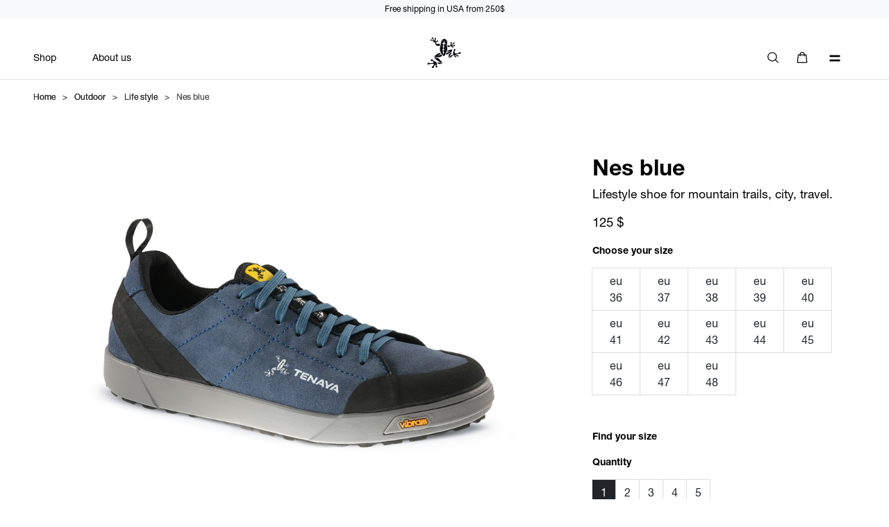

--- FILE ---
content_type: text/html; charset=UTF-8
request_url: https://tenaya.net/en/nes-blue
body_size: 17080
content:
<!DOCTYPE html>
<html>
<head>
	<meta charset="utf-8"/>	<meta name="viewport" content="width=device-width, initial-scale=1.0">
	<title> Nes blue - Tenaya Sports</title>
	
	<link rel="canonical" href="https://tenaya.net/en/nes-blue" />
	<link rel="alternate" href="https://tenaya.net/en/nes-blue" hreflang="en" />
	<link rel="alternate" href="https://tenaya.net/es/nes-blue" hreflang="es" />
	<link href="/favicon.png" type="image/x-icon" rel="icon"/><link href="/favicon.png" type="image/x-icon" rel="shortcut icon"/>	<!-- For Chrome for Android: -->
	<link rel="icon" sizes="192x192" href="/touch-icon-192x192.png">
	<!-- For iPhone 6 Plus with @3× display: -->
	<link rel="apple-touch-icon-precomposed" sizes="180x180" href="/apple-touch-icon-180x180-precomposed.png">
	<!-- For iPad with @2× display running iOS ≥ 7: -->
	<link rel="apple-touch-icon-precomposed" sizes="152x152" href="/apple-touch-icon-152x152-precomposed.png">
	<!-- For iPad with @2× display running iOS ≤ 6: -->
	<link rel="apple-touch-icon-precomposed" sizes="144x144" href="/apple-touch-icon-144x144-precomposed.png">
	<!-- For iPhone with @2× display running iOS ≥ 7: -->
	<link rel="apple-touch-icon-precomposed" sizes="120x120" href="/apple-touch-icon-120x120-precomposed.png">
	<!-- For iPhone with @2× display running iOS ≤ 6: -->
	<link rel="apple-touch-icon-precomposed" sizes="114x114" href="/apple-touch-icon-114x114-precomposed.png">
	<!-- For the iPad mini and the first- and second-generation iPad (@1× display) on iOS ≥ 7: -->
	<link rel="apple-touch-icon-precomposed" sizes="76x76" href="/apple-touch-icon-76x76-precomposed.png">
	<!-- For the iPad mini and the first- and second-generation iPad (@1× display) on iOS ≤ 6: -->
	<link rel="apple-touch-icon-precomposed" sizes="72x72" href="/apple-touch-icon-72x72-precomposed.png">
	<!-- For non-Retina iPhone, iPod Touch, and Android 2.1+ devices: -->
	<link rel="apple-touch-icon-precomposed" href="/apple-touch-icon-precomposed.png"><!-- 57×57px -->

	
	<!-- cargamos css de bootstrap -->
	<link rel="stylesheet" href="/css/../js/bootstrap/css/bootstrap.css"/>
	<link rel="stylesheet" href="/css/footer-tenaya.css"/>	<link rel="stylesheet" href="/css/modalEffects.css"/>
	<link rel="stylesheet" href="/css/transiciones.css"/>
	<link rel="stylesheet" href="/resources/font-awesome/css/font-awesome.css"/>
	<link rel="stylesheet" href="https://fonts.googleapis.com/css?family=Roboto:100,300,400,500,700,900"/>	<link rel="stylesheet" href="https://fonts.googleapis.com/css2?family=Bebas+Neue"/>
	<link rel="stylesheet" href="/css/font-family.css"/>
	<link rel="stylesheet" href="/css/cabecera-tenaya.css"/>	<link rel="stylesheet" href="/css/main.css"/>	<link rel="stylesheet" href="/css/b-main.css"/>
</head>
<body id="" class="">
<!-- BEGIN headers escritorio y movil -->
<!-- BEGIN Template/Element/Layout/header -->
<div class="text-center bg-light p-1">
         <div class="">Free shipping in USA from 250$</div>
   </div>

<!-- ESCRITORIO -->
<header class="sticky-lg-top d-none d-md-block">
   <!-- una row con el menu completo -->
   <div class="">
      <div class="cabecera-escritorio row align-items-end mx-0 pt-4 pb-2 bg-white border-bottom">
         <!-- una columna con el menu shop y about us izquierda -->
         <div class="col-4 c-enlaces text-start ps-4 ps-xl-5">
            <nav class="menu-ppal">
               <ul class="">
                  <li>
                     <!-- item de menu ppal SHOP -->
                     <a class="pe-5 pb-2" href="javascript:;;">Shop</a>
                     <ul class="submenu flexy mt-2 fs-pt-10">
                        <li class="col3">
                           <ul>
                              <li data-img="climbing" class="subcat change pb-4">
                                 <a class="fw-bold fs-pt-13 " href="https://tenaya.net/en/climbing-shoes">Climbing shoes</a>
                              </li>
                              <li data-img="aerial plus" class="subcat change pb-3">
                                 <a class=" " href="https://tenaya.net/en/aerial-plus">Aerial Plus</a>
                              </li>
                              <li data-img="balance pro" class="subcat change pb-3">
                                 <a class=" " href="https://tenaya.net/en/balance-pro">Balance Pro</a>
                              </li>
                              <li data-img="step up" class="subcat change pb-3">
                                 <a class=" " href="https://tenaya.net/en/step-up">Step Up</a>
                              </li>
                           </ul>
                        </li>
                        <li class="col3">
                           <ul>
                              <li data-img="outdoor" class="subcat change pb-4">
                                 <a class="fw-bold fs-pt-13 " href="https://tenaya.net/en/outdoor">Outdoor</a>
                              </li>
                              <li data-img="approach" class="subcat change pb-3">
                                 <a class=" " href="https://tenaya.net/en/approach">Approach</a>
                              </li>
                              <li data-img="life style" class="subcat change pb-3">
                                 <a class=" " href="https://tenaya.net/en/life-style">Life style</a>
                              </li>
                              <li data-img="chanclas" class="subcat change pb-3">
                                 <a class=" " href="https://tenaya.net/en/flip-flops">Flip Flops</a>
                              </li>
                           </ul>
                        </li>
                        <li class="col3">
                           <ul>
                              <li data-img="ropa" class="subcat change pb-4">
                                 <a class="fw-bold fs-pt-13 " href="https://tenaya.net/en/clothing">Clothing</a>
                              </li>
                              <li data-img="camisetas" class="subcat change pb-3">
                                 <a class="" href="https://tenaya.net/en/shirts">Shirts</a>
                              </li>
                           </ul>
                        </li>
                        <li class="col3">
                           <ul>
                              <li class="subcat pb-4">
                                 <span class="fw-bold fs-pt-13">Expected use</span>
                              </li>
                              <li data-img="escalada" class="subcat change pb-3">
                                 <a class=""  href="https://tenaya.net/en/climbing-shoes">Climbing</a>
                              </li>
                              <li data-img="hiking and trekking" class="subcat change pb-3">
                                 <a class="" href="https://tenaya.net/en/approach">Hiking & trekking</a>
                              </li>
                              <li data-img="viaje ciudad tiempo libre" class="subcat change pb-3">
                                 <a class="" href="https://tenaya.net/en/life-style">Travel, city, spare time</a>
                              </li>
                           </ul>
                        </li>
                        <li class="col3">
                           <ul>
                              <li class="subcat pb-4">
                                 <span class="fw-bold fs-pt-13">Featured</span>
                              </li>
                              <li data-img="oasi lv" class="subcat change pb-3">
                                 <a class=""  href="https://tenaya.net/en/oasi-lv">Oasi LV</a>
                              </li>
                              <li data-img="life style collection" class="subcat change pb-3">
                                 <a class="" href="https://tenaya.net/en/life-style">Life style collection</a>
                              </li>
                              <li data-img="balance pro line" class="subcat change pb-3">
                                 <a class="" href="https://tenaya.net/en/approach">Balance Pro Line</a>
                              </li>
                           </ul>
                        </li>
                        <li class="change-img col3 fw-bold fs-pt-20">
                           <div data-img="base" class="base-muestra">
                              <!-- <img src="/img/headers/thumbs/falta-foto.jpg"  alt="imagen menu"/>
                              <span class="txt-change-img">Shop</span> -->
                              <img src="/img/headers/thumbs/base-change.png"  alt="imagen menu"/>
                              
                           </div>
                           <div data-img="climbing" class="">
                              <img src="/img/headers/thumbs/tenaya--header--climbing-shoes.jpg"  alt="imagen menu"/>
                              <span class="txt-change-img">Climbing shoes</span>
                           </div>
                           <div data-img="aerial plus" class="">
                              <img src="/img/headers/thumbs/tenaya--header--aerial-plus.jpg"  alt="imagen menu"/>
                              <span class="txt-change-img">Aerial Plus</span>
                           </div>
                           <div data-img="balance pro" class="">
                              <img src="/img/headers/thumbs/tenaya--header--balance-pro.jpg"  alt="imagen menu"/>
                              <span class="txt-change-img">Balance Pro</span>
                           </div>
                           <div data-img="step up" class="">
                              <img src="/img/headers/thumbs/tenaya--header--step-up.jpg"  alt="imagen menu"/>
                              <span class="txt-change-img">Step Up</span>
                           </div>
                           <div data-img="outdoor" class="">
                              <img src="/img/headers/thumbs/tenaya--header--outdoor.jpg"  alt="imagen menu"/>
                              <span class="txt-change-img">Outdoor</span>
                           </div>
                           <div data-img="approach" class="">
                              <img src="/img/headers/thumbs/tenaya--header--approach.jpg"  alt="imagen menu"/>
                              <span class="txt-change-img">Approach</span>
                           </div>
                           <div data-img="life style" class="">
                              <img src="/img/headers/thumbs/tenaya--header--life-style.jpg"  alt="imagen menu"/>
                              <span class="txt-change-img">Life style</span>
                           </div>
                           <div data-img="chanclas" class="">
                              <img src="/img/headers/thumbs/tenaya--header--chanclas.jpg"  alt="imagen menu"/>
                              <span class="txt-change-img">Flip Flops</span>
                           </div>
                           <div data-img="ropa" class="">
                              <img src="/img/headers/thumbs/tenaya--header--ropa.jpg"  alt="imagen menu"/>
                              <span class="txt-change-img">Clothing</span>
                           </div>
                           <div data-img="camisetas" class="">
                              <img src="/img/headers/thumbs/tenaya--header--ropa--camisetas.jpg"  alt="imagen menu"/>
                              <span class="txt-change-img">Shirts</span>
                           </div>
                           <div data-img="escalada" class="">
                              <img src="/img/headers/thumbs/tenaya--header--escalada.jpg"  alt="imagen menu"/>
                              <span class="txt-change-img">Climbing</span>
                           </div>
                           <div data-img="hiking and trekking" class="">
                              <img src="/img/headers/thumbs/tenaya--header--hiking-and-trekking.jpg"  alt="imagen menu"/>
                              <span class="txt-change-img">Hiking & trekking</span>
                           </div>
                           <div data-img="viaje ciudad tiempo libre" class="">
                              <img src="/img/headers/thumbs/tenaya--header--viaje-ciudad-tiempo-libre.jpg"  alt="imagen menu"/>
                              <span class="txt-change-img">Travel, city, spare time</span>
                           </div>
                           <div data-img="oasi lv" class="">
                              <img src="/img/headers/thumbs/tenaya--header--escalada.jpg"  alt="imagen menu"/>
                              <span class="txt-change-img">Oasi LV</span>
                           </div>
                           <div data-img="life style collection" class="">
                              <img src="/img/headers/thumbs/tenaya--header--life-style.jpg"  alt="imagen menu"/>
                              <span class="txt-change-img">Life style collection</span>
                           </div>
      
                           <div data-img="balance pro line" class="">
                              <img src="/img/headers/thumbs/tenaya--header--balance-pro.jpg"  alt="imagen menu"/>
                              <span class="txt-change-img">Balance Pro Line</span>
                           </div>
      
                        </li>
                     </ul>
                  </li>
                  <li>
                     <a class="pb-2" href="javascript:;;">About us</a>
                     <ul class="submenu flexy mt-2 fs-pt-10">
                        <li class="col3 pe-3">
                           <ul>
                              <li class="subcat pb-4">
                                 <span class="fw-bold fs-pt-13">About us</span>
                              </li>
                              <li data-img="historia" class="subcat change pb-3">
                                 <a class=" " href="https://tenaya.net/en/history">Our history</a>
                              </li>
                              <li data-img="atletas" class="subcat change pb-3">
                                 <a class=" " href="https://tenaya.net/en/athletes">Athletes</a>
                              </li>
                              <li data-img="relatos" class="subcat change pb-3">
                                 <a class=" " href="https://tenaya.net/en/stories">Stories</a>
                              </li>
                              <li data-img="modelos" class="subcat change pb-3">
                                 <a class=" " href="https://tenaya.net/en/tenaya-climbing">Tenaya climbing</a>
                              </li>
                              <li data-img="sostenibilidad" class="subcat change pb-3">
                                 <a class=" " href="https://tenaya.net/en/sustainability">Sustainability</a>
                              </li>
                              <!--
                              <li data-img="videos" class="subcat change pb-3">
                                 <a class=" " href="javascript:;;">Videos</a>
                              </li>
                              -->
                           </ul>
                        </li>
                        <li class="change-img col3 fw-bold fs-pt-20">
                           <div data-img="base" class="base-muestra">
                              <img src="/img/headers/thumbs/base-change.png"  alt="imagen menu"/>
                           </div>
                           <div data-img="historia" class="">
                              <img src="/img/headers/thumbs/tenaya--header--nuestra-historia.jpg" alt="imagen menu"/>
                              <span class="txt-change-img">Our history</span>
                           </div>
                           <div data-img="atletas" class="">
                              <img src="/img/headers/thumbs/tenaya--header--atletas.jpg" alt="imagen menu"/>
                              <span class="txt-change-img">Athletes</span>
                           </div>
                           <div data-img="relatos" class="">
                              <img src="/img/headers/thumbs/tenaya--header--relatos.jpg" alt="imagen menu"/>
                              <span class="txt-change-img">Stories</span>
                           </div>
                           <div data-img="modelos" class="">
                              <img src="/img/headers/thumbs/tenaya--header-climbing.jpg" alt="imagen menu"/>
                              <span class="txt-change-img">Tenaya climbing</span>
                           </div>
                           <div data-img="sostenibilidad" class="">
                              <img src="/img/headers/thumbs/tenaya--header--sostenibilidad.jpg" alt="imagen menu"/>
                              <span class="txt-change-img">Sustainability</span>
                           </div>
                        </li>
                        <li class="border-end border-light py-3 ps-3"></li>
                        <li class="col3 ps-5 d-flex justify-content-end align-items-end">
                        
                           <div class="text-end lh-sm fs-pt-15 fw-bold">
                                                               <a class="link-light text-decoration-none" href="https://tenaya.net/en/login-register">
                                    All our<br>news<br>directly<br>in your mailbox                                 </a>
                                                         </div>
                           <div class="ps-5"><img class="max-w-m" src="/img/headers/thumbs/tenaya--header--novedades.jpg" alt="imagen novedades"/></div>
                        </li>
                     </ul>
                  </li>
               </ul>
            </nav>
         </div>
         <!-- una columna con el logo centrado-->
         <div class="col-4 c-logo text-center">
            <!-- <a data-cargando="2" class="pb-2" href="/en/"> -->
            <a class="pb-2" href="/en/">
               <img src="/img/nav/ico-rana-tenaya.svg" alt="Tenaya official website"/>            </a>
         </div>
         <!-- una columna con el menu de iconos de la derecha -->
         <div class="col-4 c-iconos text-end pe-4 pe-xl-5 menu-ppal">
            <ul class="">
               <li class="">
                  <a class="pe-3 pb-2 d-flex align-items-end" href="javascript:;;">
                     <div>
                                             </div>
                     <div>
                        <img class="icono icon_lupa ta me-4" src="/img/nav/icon_lupa.svg" alt="search">
                     </div>
                     <div class="position-relative me-4">
                        <img class="icono icon_cesta" src="/img/nav/icon_cesta.svg" alt= "cesta">
                                             </div>
                     <div>
                        <img class="icono icon_menu" src="/img/nav/icon_menu.svg" alt="opciones">
                     </div>
                  </a>
                  
                  <ul class="submenu flexy mt-2 fs-pt-11">
                     <li class="col3 d-flex justify-content-start align-items-center">
                        <div class="pe-5 d-none d-xl-block"><img class="max-w-m " src="/img/headers/thumbs/tenaya--header--novedades.jpg" alt="imagen novedades"/></div>
                        <div class="lh-base">
                                                         <a class="link-light text-decoration-none" href="https://tenaya.net/en/login-register">
                                 <p class="fs-pt-15 fw-bold max-submenu">Sign up to receive emails</p>
                                 <p class="max-submenu fs-pt-11">All our news in your mailbox, exclusive discounts</p>
                              </a>
                                                   </div>
                     </li>

                     <li class="col3 fw-bold fs-pt-13">
                        <ul>
                           <li class="subcat lh-sm pb-4">
                              <a class=" " href="https://tenaya.net/en/frequent-asked-questions">Frequent asked questions</a>
                           </li>
                           <li class="subcat pb-4">
                              <a class="" href="/users/orders">Order tracking</a>
                           </li>
                           <li class="subcat pb-4">
                              <a class=" " href="https://tenaya.net/en/contact-us">Contact us</a>
                           </li>
                           <li class="subcat pb-4">
                              <a class=" " href="https://tenaya.net/en/size-guide">Size guide</a>
                           </li>
                           <li class="subcat pb-4">
                              <a class=" " href="https://tenaya.net/en/recommendations-for-use">Recommendations for use</a>
                           </li>
                           <li class="subcat pb-4">
                              <a href="/en/distributors-login">Distributors</a>
                           </li>
                           
                        </ul>
                     </li>

                     <li class="col3">
                        <!-- Cesta -->
                        
                        <!-- buscador -->
                        <div class="pb-5">
                           <form class="searchform" action="/en/s" method="get">
                              <div class="bg-dark rounded-3 d-flex ">
                                 <img type="submit" style="-webkit-filter: invert(100%); filter: invert(100%); -webkit-appearance:none;" class="ps-1 icon_lupa" src="/img/nav/icon_lupa.svg" alt="opciones">
                                 <input class="bg-dark text-white border-0 px-2" type="text" name="s" placeholder="What do you want to find?" value="">
                              </div>
                           </form>
                        </div>

                        <!-- elige pais idioma -->
                        <div class="pb-3">
                           <div class="d-flex justify-content-between align-items-center pb-2">
                              <span>Choose country</span>
                              <span>
                                 <select name="shopcode" class="campo-tienda-pais select-pais-cambiar-portes rounded-3 bg-black select-menu"><option value="AD">Andorra</option><option value="AU">Australia</option><option value="AT">Austria</option><option value="BE">Belgium</option><option value="BG">Bulgaria</option><option value="CA">Canada</option><option value="CL">Chile</option><option value="CN">China</option><option value="CO">Colombia</option><option value="HR">Croatia</option><option value="CZ">Czech Republic</option><option value="DK">Denmark</option><option value="ES2">España - Canarias, Ceuta y Melilla</option><option value="ES">España - Península y Baleares</option><option value="FI">Finland</option><option value="FR">France</option><option value="DE">Germany</option><option value="GR">Greece</option><option value="HK">Hong Kong</option><option value="HU">Hungary</option><option value="IN">India</option><option value="ID">Indonesia</option><option value="IR">Iran</option><option value="IE">Ireland</option><option value="IL">Israel</option><option value="IT">Italy</option><option value="JP">Japan</option><option value="KG">Kyrgystan</option><option value="LB">Lebanon</option><option value="LU">Luxembourg</option><option value="MY">Malaysia</option><option value="MT">Malta</option><option value="MX">Mexico</option><option value="NL">Netherlands</option><option value="NZ">New Zealand</option><option value="NO">Norway</option><option value="PA">Panama</option><option value="PL">Poland</option><option value="PT">Portugal</option><option value="QA">Qatar</option><option value="RO">Romania</option><option value="RU">Russia</option><option value="SB">Serbia</option><option value="SG">Singapore</option><option value="SK">Slovakia</option><option value="SI">Slovenia</option><option value="ZA">South Africa</option><option value="KR">South Korea</option><option value="SE">Sweden</option><option value="CH">Switzerland</option><option value="TW">Taiwan</option><option value="TH">Thailand</option><option value="TR">Turkey</option><option value="AE">UAE</option><option value="UK">UK</option><option value="US" selected="selected">USA</option></select>                              </span>
                           </div>
                           <div class="d-flex justify-content-between align-items-center">
                              <span>Language</span>
                              <span>
                                 <select class="select_idioma campo-tienda-pais rounded-3 bg-black select-menu" name='idoma'>
                                                                                                         <option value="https://tenaya.net/en/nes-blue" selected="selected">English</option>
                                                                                                                                             <option value="https://tenaya.net/es/nes-blue" >Español</option>
                                                                                                      </select>
                              </span>
                           </div>
                        </div>

                        <div class="pb-3">					
                                                         <ul>
                                 <li class=""><a class="estilo-login login-ord" href="https://tenaya.net/en/login-register">Login</a></li>
                              </ul>
                              <!-- <div class="md-trigger" data-modal="modal-login">USER</div> -->
                                                      </div>

                     </li>

                     
                  </ul>
               </li>
            </ul>
         </div>
      </div>
   </div>
   <!-- cerramos el menu completo -->
</header>

<div class="d-none d-md-block abs-fix"></div>

<!--MOVIL-->
<header class="d-block d-md-none">
   <!-- una row con el menu completo -->
   <div class="row bg-white m-0 align-items-center">
      <!-- una columna con la hamburguesa-->
      <div class="col-4 c-enlaces text-start ps-3">
         <div class="burguer">
            <img src="/img/nav/icon_menu.svg"  alt="Mobile menu icon"/>
         </div>
      </div>
      <!-- una columna con el logo centrado-->
      <div class="col-4 c-logo text-center">
         <a class="pb-2" href="/en/">
            <img src="/img/nav/ico-rana-tenaya.svg" alt="Tenaya official website"/>         </a>
      </div>
      <!-- una columna con el iconos de cesta si hay -->
      <div class="col-4 c-iconos text-end pe-3 menu-ppal d-flex justify-content-end align-items-end">
         <div class="cesta-movil me-2">   
            <a href="https://tenaya.net/en/basket">
                              <span><img class="icon_cesta_mov" src="/img/nav/icon_cesta.svg"  alt="Basket"/></span>
            </a>
         </div>
      </div>
   </div>
</header>

<!-- El menu escondido se muestra desde hamburguesa -->
<nav class="menu-movil menu-movil-collapsable d-md-none text-light XXXposition-relative">
   <!-- buscador -->
   <div class="">
      <form class="searchform" action="/en/s" method="get">
         <div class="bg-dark rounded-3 py-2 d-flex">
            <img type="submit" style="-webkit-filter: invert(100%); filter: invert(100%); -webkit-appearance:none;" class="ps-4 pe-2 icon_lupa" src="/img/nav/icon_lupa.svg" alt="opciones">
            <input class="bg-dark text-white border-0 px-2" type="text" name="s" placeholder="What do you want to find?" value="">
         </div>
      </form>
   </div>
   <!-- Tabs navs -->
   <div class="nav nav-tabs mb-2 border-0 tabs-menu" id="nav-tab" role="tablist">
      <button
      id="nav-tienda-tab"
      class="nav-link active"
      data-bs-toggle="tab"
      data-bs-target="#nav-tienda"
      type="button"
      role="tab"
      aria-controls="nav-tienda"
      aria-selected="">
         <span class="">
            Shop         </span>
      </button>
      <button
      id="nav-nosotros-tab"
      class="nav-link"
      data-bs-toggle="tab"
      data-bs-target="#nav-nosotros"
      type="button"
      role="tab"
      aria-controls="nav-nosotros"
      aria-selected="false">
         <span class="">
            About us         </span>
      </button>
   </div>
   <div class="tab-content text-start" id="nav-tabContent">
      <div
      id="nav-tienda"
      class="tab-pane active"
      role="tabpanel"
      aria-labelledby="nav-tienda-tab">
         <!-- contenido menu tienda -->
         <div>
            <p class="categoria-ppal margen-item-menu-mov">
               <a class="con-arrow" data-bs-toggle="collapse" href="#climbing" role="button" aria-expanded="false" aria-controls="climbing">
               Climbing shoes               </a>
            </P>
            <div class="collapse" id="climbing">
               <ul class="submenu">
                  <li class="cat">
                     <a class="mayuscula " href="https://tenaya.net/en/climbing-shoes">All</a>
                  </li>
                  <li class="cat">
                     <a class=" " href="https://tenaya.net/en/aerial-plus">Aerial Plus</a>
                  </li>
                  <li class="cat">
                     <a class=" " href="https://tenaya.net/en/balance-pro">Balance Pro</a>
                  </li>
                  <li class="cat">
                     <a class=" " href="https://tenaya.net/en/step-up">Step Up</a>
                  </li>
               </ul>
            </div>
            <p class="categoria-ppal margen-item-menu-mov">
               <a class="con-arrow" data-bs-toggle="collapse" href="#outdoor" role="button" aria-expanded="false" aria-controls="outdoor">
               Outdoor               </a>
            </P>
            <div class="collapse" id="outdoor">
               <ul class="submenu">
                  <li class="cat">
                     <a class="mayuscula " href="https://tenaya.net/en/outdoor">All</a>
                  </li>
                  <li class="cat">
                     <a class=" " href="https://tenaya.net/en/approach">Approach</a>
                  </li>
                  <li class="cat">
                     <a class=" " href="https://tenaya.net/en/life-style">Life style</a>
                  </li>
                  <li class="cat">
                     <a class=" " href="https://tenaya.net/en/flip-flops">Flip Flops</a>
                  </li>
               </ul>
            </div>
            <p class="categoria-ppal margen-item-menu-mov">
               <a class="con-arrow" data-bs-toggle="collapse" href="#clothing" role="button" aria-expanded="false" aria-controls="clothing">
               Clothing               </a>
            </P>
            <div class="collapse" id="clothing">
               <ul class="submenu">
                  <li class="cat">
                     <a class="mayuscula " href="https://tenaya.net/en/clothing">All</a>
                  </li>
                  <li class="cat">
                     <a class=" " href="https://tenaya.net/en/shirts">Shirts</a>
                  </li>
               </ul>
            </div>
            <p class="categoria-ppal margen-item-menu-mov">
               <a class="con-arrow" data-bs-toggle="collapse" href="#uso-previsto" role="button" aria-expanded="false" aria-controls="uso-previsto">
               Expected use               </a>
            </P>
            <div class="collapse" id="uso-previsto">
               <ul class="submenu">
                  <li class="cat">
                     <a class=""  href="https://tenaya.net/en/climbing-shoes">Climbing</a>
                  </li>
                  <li class="cat">
                     <a class="" href="https://tenaya.net/en/approach">Hiking & trekking</a>
                  </li>
                  <li class="cat">
                     <a class="" href="https://tenaya.net/en/life-style">Travel, city, spare time</a>
                  </li>
               </ul>
            </div>
            <p class="categoria-ppal margen-item-menu-mov">
               <a class="con-arrow" data-bs-toggle="collapse" href="#destacados" role="button" aria-expanded="false" aria-controls="destacados">
               Featured               </a>
            </P>
            <div class="collapse" id="destacados">
               <ul class="submenu">
                  <li class="cat">
                     <a class=""  href="https://tenaya.net/en/oasi-lv">Oasi LV</a>
                  </li>
                  <li class="cat">
                     <a class="" href="https://tenaya.net/en/life-style">Life style collection</a>
                  </li>
                  <li class="cat">
                     <a class="" href="https://tenaya.net/en/approach">Balance Pro Line</a>
                  </li>
               </ul>
            </div>
         </div>
         <!-- FIN contenido menu tienda -->
      </div>
      <div
      id="nav-nosotros"
      class="tab-pane fade "
      role="tabpanel"
      aria-labelledby="nav-nosotros-tab">
         <!-- contenido menu sobre nosotros -->
         <div class="">
               <p class="categoria-ppal margen-item-menu-mov">
                  <a class=" " href="https://tenaya.net/en/history">Our history</a>
               </p>
               <p class="categoria-ppal margen-item-menu-mov">
                  <a class=" " href="https://tenaya.net/en/athletes">Athletes</a>
               </p>
               <p class="categoria-ppal margen-item-menu-mov">
                  <a class=" " href="https://tenaya.net/en/stories">Stories</a>
               </p>
               <p class="categoria-ppal margen-item-menu-mov">
                  <a class=" " href="https://tenaya.net/en/tenaya-climbing">Tenaya climbing</a>
               </p>
               <p class="categoria-ppal margen-item-menu-mov">
                  <a class=" " href="https://tenaya.net/en/sustainability">Sustainability</a>
               </p>

         </div>
         <!-- FIN contenido menu sobre nosotros -->
      </div>
   </div>




      <a class="mt-4 estilo-login d-inline-block " href="https://tenaya.net/en/login-register">
         Login   </a>
   <!-- <p class="categoria-padre">
      <a class="" href="https://tenaya.net/en/login-register">
         Sign up to receive emails      </a>
   </P> -->
   
   


   <div id="cambiarpais" class="idioma-movil">
      <div class="idioma-paises d-flex justify-content-betwen align-items-center">
         <div class="w-25 ">Choose country</div>
          
         <div class="">
            <select name="shopcode" class="campo-tienda-pais select-pais-cambiar-portes" style=""><option value="AD">Andorra</option><option value="AU">Australia</option><option value="AT">Austria</option><option value="BE">Belgium</option><option value="BG">Bulgaria</option><option value="CA">Canada</option><option value="CL">Chile</option><option value="CN">China</option><option value="CO">Colombia</option><option value="HR">Croatia</option><option value="CZ">Czech Republic</option><option value="DK">Denmark</option><option value="ES2">España - Canarias, Ceuta y Melilla</option><option value="ES">España - Península y Baleares</option><option value="FI">Finland</option><option value="FR">France</option><option value="DE">Germany</option><option value="GR">Greece</option><option value="HK">Hong Kong</option><option value="HU">Hungary</option><option value="IN">India</option><option value="ID">Indonesia</option><option value="IR">Iran</option><option value="IE">Ireland</option><option value="IL">Israel</option><option value="IT">Italy</option><option value="JP">Japan</option><option value="KG">Kyrgystan</option><option value="LB">Lebanon</option><option value="LU">Luxembourg</option><option value="MY">Malaysia</option><option value="MT">Malta</option><option value="MX">Mexico</option><option value="NL">Netherlands</option><option value="NZ">New Zealand</option><option value="NO">Norway</option><option value="PA">Panama</option><option value="PL">Poland</option><option value="PT">Portugal</option><option value="QA">Qatar</option><option value="RO">Romania</option><option value="RU">Russia</option><option value="SB">Serbia</option><option value="SG">Singapore</option><option value="SK">Slovakia</option><option value="SI">Slovenia</option><option value="ZA">South Africa</option><option value="KR">South Korea</option><option value="SE">Sweden</option><option value="CH">Switzerland</option><option value="TW">Taiwan</option><option value="TH">Thailand</option><option value="TR">Turkey</option><option value="AE">UAE</option><option value="UK">UK</option><option value="US" selected="selected">USA</option></select>         </div>
 
      </div>
      <div class="idioma-elije d-flex justify-content-betwen align-items-center">
         <div class="w-25">Language</div>
         <div class="">
            <select class="select_idioma campo-tienda-pais w-100 " name='idoma'>
                                          <option value="https://tenaya.net/en/nes-blue" selected="selected">English</option>
                                                         <option value="https://tenaya.net/es/nes-blue" >Español</option>
                                       </select>
         </div>
      </div>
   </div>
   
</nav>
<div class="sticky-top d-md-none"></div>
<!-- END Template/Element/Layout/header -->
<!-- END headers escritorio y movil -->

<!-- BEGIN content -->
<div class="avisos">
	<div class="close">
		<i class="fa fa-times" aria-hidden="true"></i>
	</div>
	</div>
	<!-- BEGIN Template/Posts/es/detalle-outdoor -->
<!-- breadcrumbs -->
<!-- BEGIN Template/Element/Utils/breadcrumbs -->
<nav class="breadcrumb p-3 pb-4 pb-md-3 ps-4 ps-xl-5 pb-lg-4 mb-0">
   <a href="/en" data-cargando="0">
      Home   </a>
   <span class="mayor">></span>
      <a href="/en/outdoor" data-cargando="0">
      Outdoor   </a>
   <span class="mayor">></span>
      <a href="/en/life-style" data-cargando="0">
      Life style   </a>
   <span class="mayor">></span>
          Nes blue</nav>
<!-- END Template/Element/Utils/breadcrumbs -->

<article class="pb-4 especial-galery">
	<!-- BEGIN Template/Element/Productos/galeria-y-compra -->
<section class="row m-0">
    <div class="col-12 d-block d-md-none px-4 pad-mov-gal">
        <h2 class="fw-bold fs-pt-22 m-0 p-0 pb-2 lh-sm"> Nes blue</h2>
        <p class="fs-pt-11 lh-sm">Lifestyle shoe for mountain trails, city, travel.</p>
                <p class="fs-pt-14 mb-0">125 $</p>
            </div>
    <div class="col-12 col-md-8 border-bottom border-light">
      <!-- BEGIN Template/Element/Productos/galeria -->
<!-- escritorio -->
<div class="d-none d-md-block">
         <div class="galeria-full-foto md-trigger" data-modal="contenido-modal">
      <img
         id="foto-change"
         src="/img/productos/outdoor/Nes/Nes-blue/tenaya--outdoor--galeria--nes-blue.jpg"
         alt="gallery photo"
         class="foto-change"
         title=" Nes blue"
      />
   </div>
   <div class="md-modal md-effect-3" id="contenido-modal">
      <div class="md-content text-center">
         <div class="md-close">Close</div>
         <img
            id="foto-change-modal"
            src="/img/productos/outdoor/Nes/Nes-blue/tenaya--outdoor--galeria--nes-blue.jpg"
            alt="gallery photo"
            class="foto-change mx-auto"
            title=" Nes blue"
         />
      </div>
   </div>
   
   <div class="galeria-full-thumbs">
                  <img
            src="/img/productos/outdoor/Nes/Nes-blue/tenaya--outdoor--galeria--nes-blue.jpg"
            title="Nes blue"
            alt="gallery photo"
            onClick="MM_swapImage('foto-change','','/img/productos/outdoor/Nes/Nes-blue/tenaya--outdoor--galeria--nes-blue.jpg',1); MM_swapImage('foto-change-modal','','/img/productos/outdoor/Nes/Nes-blue/tenaya--outdoor--galeria--nes-blue.jpg',1);"
         />
                  <img
            src="/img/productos/outdoor/Nes/Nes-blue/tenaya--outdoor--galeria--nes-blue-vista-superior.jpg"
            title="top view"
            alt="gallery photo"
            onClick="MM_swapImage('foto-change','','/img/productos/outdoor/Nes/Nes-blue/tenaya--outdoor--galeria--nes-blue-vista-superior.jpg',1); MM_swapImage('foto-change-modal','','/img/productos/outdoor/Nes/Nes-blue/tenaya--outdoor--galeria--nes-blue-vista-superior.jpg',1);"
         />
                  <img
            src="/img/productos/outdoor/Nes/Nes-blue/tenaya--outdoor--galeria--nes-blue-vista-suela.jpg"
            title="sole"
            alt="gallery photo"
            onClick="MM_swapImage('foto-change','','/img/productos/outdoor/Nes/Nes-blue/tenaya--outdoor--galeria--nes-blue-vista-suela.jpg',1); MM_swapImage('foto-change-modal','','/img/productos/outdoor/Nes/Nes-blue/tenaya--outdoor--galeria--nes-blue-vista-suela.jpg',1);"
         />
                  <img
            src="/img/productos/outdoor/Nes/Nes-blue/tenaya--outdoor--galeria--nes-blue-vista-lateral.jpg"
            title="side view"
            alt="gallery photo"
            onClick="MM_swapImage('foto-change','','/img/productos/outdoor/Nes/Nes-blue/tenaya--outdoor--galeria--nes-blue-vista-lateral.jpg',1); MM_swapImage('foto-change-modal','','/img/productos/outdoor/Nes/Nes-blue/tenaya--outdoor--galeria--nes-blue-vista-lateral.jpg',1);"
         />
            </div>
</div>
<!-- movil -->
<div class="d-block d-md-none carrusel_galeria position-relative h-100">
      
   <!-- Swiper -->
   <div class="swiper-container">
      <div class="swiper-wrapper py-2">
               <div class="swiper-slide">
            <div class="">
               <img
                  class="pb-3"
                  src="/img/productos/outdoor/Nes/Nes-blue/tenaya--outdoor--galeria--nes-blue.jpg"
                  title="Nes blue"
                  alt="gallery photo"
               />
            </div>
         </div>
               <div class="swiper-slide">
            <div class="">
               <img
                  class="pb-3"
                  src="/img/productos/outdoor/Nes/Nes-blue/tenaya--outdoor--galeria--nes-blue-vista-superior.jpg"
                  title="top view"
                  alt="gallery photo"
               />
            </div>
         </div>
               <div class="swiper-slide">
            <div class="">
               <img
                  class="pb-3"
                  src="/img/productos/outdoor/Nes/Nes-blue/tenaya--outdoor--galeria--nes-blue-vista-suela.jpg"
                  title="sole"
                  alt="gallery photo"
               />
            </div>
         </div>
               <div class="swiper-slide">
            <div class="">
               <img
                  class="pb-3"
                  src="/img/productos/outdoor/Nes/Nes-blue/tenaya--outdoor--galeria--nes-blue-vista-lateral.jpg"
                  title="side view"
                  alt="gallery photo"
               />
            </div>
         </div>
            </div> <!-- fin swiper-wrapper -->
      <!-- <div class="swiper-button-next swiper-button-black"></div>
      <div class="swiper-button-prev swiper-button-black"></div> -->
      <div class="swiper-pagination swiper-pagination-black"></div>
   </div> <!-- fin swiper-container -->

   </div>
<!-- END Template/Element/Productos/galeria -->
    </div>
    </div>
    <div class="col-12 col-md-4 py-md-5 px-4 p-md-0">
        <div class="mx-auto mx-md-0 pe-md-3 maximo-ancho-compra">
            
            <h2 class="d-none d-md-block fw-bold fs-pt-24 m-0 p-0 mb-2 lh-sm"> Nes blue</h2>
            <p class="d-none d-md-block fs-pt-13 lh-sm">Lifestyle shoe for mountain trails, city, travel.</p>
                        <p class="d-none d-md-block fs-pt-14">125 $</p>
            <div class="">
                <form method="post" accept-charset="utf-8" action="/basket/index/en"><div style="display:none;"><input type="hidden" name="_method" value="POST"/><input type="hidden" name="_csrfToken" value="746eb8664dd24f49dc75b07d94b8c579ecb9d16febe4cf979c37dce6a73078e04dee839627351802095f14a9313a200dbabef1c617d42b06018cff47e2ee512f"/></div>                    <!-- BEGIN Template/Element/Articulos/tallas -->

<div class="text-start pt-5 pt-md-0 mt-4 mt-md-0">
   
   <!-- TIPOS DE TALLAS -->
   
   <!-- TALLAS POR TIPO -->
   <div class="tab-content mb-3" id="pills-tabContent">
      <p class="fw-bold fs-116 fs-mov-12 mb-3">Choose your size</p>
               <div
            class="tab-pane fade show active"
            id="pills-EU"
            role="tabpanel"
            aria-labelledby="pills-EU-tab"
         >
            <ul class="d-flex flex-wrap m-0 p-0">
                           <li
                  class="px-3 btn-talla w-tallas rounded-0 m-0 d-inline-block btn btn-outline-dark active"
                  data-value="eu 36"
               >
                  eu 36               </li>
                           <li
                  class="px-3 btn-talla w-tallas rounded-0 m-0 d-inline-block btn btn-outline-dark "
                  data-value="eu 37"
               >
                  eu 37               </li>
                           <li
                  class="px-3 btn-talla w-tallas rounded-0 m-0 d-inline-block btn btn-outline-dark "
                  data-value="eu 38"
               >
                  eu 38               </li>
                           <li
                  class="px-3 btn-talla w-tallas rounded-0 m-0 d-inline-block btn btn-outline-dark "
                  data-value="eu 39"
               >
                  eu 39               </li>
                           <li
                  class="px-3 btn-talla w-tallas rounded-0 m-0 d-inline-block btn btn-outline-dark "
                  data-value="eu 40"
               >
                  eu 40               </li>
                           <li
                  class="px-3 btn-talla w-tallas rounded-0 m-0 d-inline-block btn btn-outline-dark "
                  data-value="eu 41"
               >
                  eu 41               </li>
                           <li
                  class="px-3 btn-talla w-tallas rounded-0 m-0 d-inline-block btn btn-outline-dark "
                  data-value="eu 42"
               >
                  eu 42               </li>
                           <li
                  class="px-3 btn-talla w-tallas rounded-0 m-0 d-inline-block btn btn-outline-dark "
                  data-value="eu 43"
               >
                  eu 43               </li>
                           <li
                  class="px-3 btn-talla w-tallas rounded-0 m-0 d-inline-block btn btn-outline-dark "
                  data-value="eu 44"
               >
                  eu 44               </li>
                           <li
                  class="px-3 btn-talla w-tallas rounded-0 m-0 d-inline-block btn btn-outline-dark "
                  data-value="eu 45"
               >
                  eu 45               </li>
                           <li
                  class="px-3 btn-talla w-tallas rounded-0 m-0 d-inline-block btn btn-outline-dark "
                  data-value="eu 46"
               >
                  eu 46               </li>
                           <li
                  class="px-3 btn-talla w-tallas rounded-0 m-0 d-inline-block btn btn-outline-dark "
                  data-value="eu 47"
               >
                  eu 47               </li>
                           <li
                  class="px-3 btn-talla w-tallas rounded-0 m-0 d-inline-block btn btn-outline-dark "
                  data-value="eu 48"
               >
                  eu 48               </li>
                        </ul>
         </div>
         </div>
   <div class="mt-5 mb-3">
      <a href="javascript:;;" title="If you do not find or know your size, click here to find out which one is" class="fw-bold fs-116 fs-mov-12 link-dark text-decoration-none " data-bs-toggle="modal" data-bs-target="#encuentraTalla">Find your size</a>
   </div>
   <!-- CANTIDAD -->
   <p class="fw-bold fs-116 fs-mov-12 mb-3">Quantity</p>
   <ul class="d-flex flex-wrap p-0 m-0 mb-3">
      <li class="btn-cantidad rounded-0 m-0 btn btn-outline-dark active" data-value="1">
         1
      </li>
      <li class="btn-cantidad rounded-0 m-0 btn btn-outline-dark" data-value="2">
         2
      </li>
      <li class="btn-cantidad rounded-0 m-0 btn btn-outline-dark" data-value="3">
         3
      </li>
      <li class="btn-cantidad rounded-0 m-0 btn btn-outline-dark" data-value="4">
         4
      </li>
      <li class="btn-cantidad rounded-0 m-0 btn btn-outline-dark" data-value="5">
         5
      </li>
   </ul>
</div>

<!-- Modal -->
<div class="modal fade" id="encuentraTalla" tabindex="-1" aria-labelledby="encuentraTallaLabel" aria-hidden="true">
  <div class="modal-dialog  modal-dialog-centered modal-dialog-scrollable modal-xl">
    <div class="modal-content">
      <div class="modal-header border-0 pb-md-4">
        <!-- <button type="button" class="btn-close" data-bs-dismiss="modal" aria-label="Close"></button> -->
        <div class="md-close" data-bs-dismiss="modal" aria-label="Close">Close</div>
      </div>
      <div class="modal-body">
         <!-- BEGIN Template/Element/Ayuda/guia de tallas -->

<article class="position-relative mt-3 mt-md-0 mb-5 pb-5 pb-md-0">
   <h2 class="mb-5 fw-medium fs-pt-20">Size guide</h2>

   <div class="max-recomendaciones text-center">

      <nav class="">
         <div class="nav nav-tabs nav-fill mb-5 border-0 tabs-recomendaciones" role="tablist">
            <button
            id="nav-climbing-tab-3460780"
            class="nav-link fs-pt-12 fs-mov-14 "
            data-bs-toggle="tab"
            data-bs-target="#nav-climbing-3460780"
            type="button"
            role="tab"
            aria-controls="nav-climbing"
            aria-selected="false">
            <span class="px-0 px-md-2">
                  Climbing shoes            </span>
            </button>
            <button
            id="nav-approach-tab-3460780"
            class="nav-link fs-pt-12 fs-mov-14 active"
            data-bs-toggle="tab"
            data-bs-target="#nav-approach-3460780"
            type="button"
            role="tab"
            aria-controls="nav-approach"
            aria-selected="true">
            <span class="px-0 px-md-2">
                  Approach y Lifestyle            </span>
            </button>
            <button
            id="nav-clothing-tab-3460780"
            class="nav-link fs-pt-12 fs-mov-14 "
            data-bs-toggle="tab"
            data-bs-target="#nav-clothing-3460780"
            type="button"
            role="tab"
            aria-controls="nav-clothing"
            aria-selected="false">
            <span class="px-0 px-md-2">
                  Clothes            </span>
            </button>
         </div>
      </nav>

      <div class="tab-content content-recomendaciones text-start">
         <div
         id="nav-climbing-3460780"
         class="tab-pane fade "
         role="tabpanel"
         aria-labelledby="nav-climbing-tab">
            <!-- BEGIN Template/Element/Ayuda/GuiaTallas/pies de gato -->
<h4 class="fs-pt-13 fw-bold mb-3">Climbing shoes</h4>

<div class="fs-pt-12 mb-5">
   <p>
      Tips for choosing the correct size.   </p>
   <ul><li>To get the best performance from the shoe, you should wear a size that allows you to go with your toes flexed.</li><li>
The shoe has been designed so that you can choose between two size options. one more tight and one less, in both options the performance and comfort of the shoe will be optimal. Many Tenaya climbers combine both sizes at once.</li><li>
Choose the largest possible size that forces you to go with your toes flexed. This will be your size to go less tight. In this size, the level of adjustment and pressure on the foot will be sufficient, the performance and comfort of the shoe will be optimal.</li><li>
Half a size below will be your correct size if you want to go tight. In this size you will feel the foot even tighter and with more pressure, the toes are also flexed and the performance and comfort of the shoe will be equally optimal.</li><li>
If you are starting out in climbing or consider that you cannot keep your toes flexed, choose the first size that does not force you to flex your toes.</li></ul>   <p class="mt-5">
      If you do not have the opportunity to try different sizes or you have to make your purchase through our website, use the following search engine, it will help you find your size.   </p>
</div>

<p class="fw-bold fs-pt-14 mb-4">
   Select size finder mode</p>
<div class="d-flex mb-4">
   <!-- NOTE: enlaces ajax -->
   <a
   href="#ajax-target-pie-de-gato-elegir-marca"
   class="ajax-trigger position-relative px-2 text-center btn btn-outline-dark position-relative rounded-0 m-0 fs-pt-12 mb-2 w-50 mx-0"
   data-type="elegir-marca"
   data-value=""
   data-urlbase="https://tenaya.net/ajax/GuiaTallas/en/pie-de-gato/elegir-marca/"
   data-target-selector=".ajax-target-pie-de-gato-elegir-marca"
   >

      <span class="">According to the previous used climbing shoe</span>

   </a>
   <a
   href="#ajax-target-zapato-de-calle-modelo"
   class="ajax-trigger position-relative px-2 text-center btn btn-outline-dark position-relative rounded-0 m-0 fs-pt-12 mb-2 w-50 mx-0"
   data-type="elegir-marca"
   data-value=""
   data-urlbase="https://tenaya.net/ajax/GuiaTallas/en/zapato-de-calle/elegir-marca/"
   data-target-selector=".ajax-target-zapato-de-calle-modelo"
   >

      <span class="">According to street shoe</span>

   </a>
</div>

<style>
.ajax-procesando:before {
   content: ' ';
   position: absolute;
   width: 30px;
   top: 0.5rem;
   left: 0;
   background: url('/img/resources/loading-rosa.svg');
   background-size: cover;
   background-repeat: no-repeat;
   background-position: center center;
}
</style>

<!-- respuesta ajax elegir-marca (lista de marcas) -->
<div class="ancla-h d-block d-lg-none" id="ajax-target-pie-de-gato-elegir-marca"></div>
<div class="ajax-target-pie-de-gato ajax-target-pie-de-gato-elegir-marca"> <!-- aqui resultado ajax marca --> </div>
<!-- respuesta ajax marca (lista de modelos) -->
<div class="ancla-h d-block d-lg-none" id="ajax-target-pie-de-gato-marca"></div>
<div class="ajax-target-pie-de-gato ajax-target-pie-de-gato-marca"> <!-- aqui resultado ajax marca --> </div>
<!-- respuesta ajax modelo (lista de tipos de talla) -->
<div class="ancla-h d-block d-lg-none" id="ajax-target-pie-de-gato-modelo"></div>
<div class="ajax-target-pie-de-gato ajax-target-pie-de-gato-modelo"> <!-- aqui resultado ajax modelo --> </div>
<!-- respuesta ajax tipo de talla (lista de tallas) -->
<div class="ancla-h d-block d-lg-none" id="ajax-target-pie-de-gato-tipo-talla"></div>
<div class="ajax-target-pie-de-gato ajax-target-pie-de-gato-tipo-talla"> <!-- aqui resultado ajax tipo talla --> </div>
<!-- respuesta ajax talla (lista de modelos Tenaya a comparar) -->
<div class="ancla-h d-block d-lg-none" id="ajax-target-pie-de-gato-talla"></div>
<div class="ajax-target-pie-de-gato ajax-target-pie-de-gato-talla"> <!-- aqui resultado ajax talla --> </div>
<!-- respuesta ajax modelo nuevo de Tenaya (resultado final) -->
<div class="ancla-h d-block d-lg-none" id="ajax-target-pie-de-gato-modelo-tenaya-nuevo"></div>
<div class="ajax-target-pie-de-gato ajax-target-pie-de-gato-modelo-tenaya-nuevo"> <!-- aqui resultado ajax modelo nuevo de tenaya --> </div>

<div class="all-results all-results-pie-de-gato initially-hidden">
   <input class="elecciones-usuario-pie-de-gato" type="hidden"
      data-marca=""
      data-modelo=""
      data-tipo-talla=""
      data-talla=""
      data-modelo-tenaya-nuevo=""
   />
   Previous climbing shoes:
   <span class="marca-anterior text-capitalize"></span>
   <span class="modelo-anterior text-capitalize"></span>
   <span class="tipo-talla-anterior text-uppercase"></span>
   <span class="talla-anterior"></span>
   <br/>
   New Tenaya climbing shoes:
   <span class="modelo-tenaya-nuevo-anterior text-uppercase font-weight-bold"></span>
</div>

<!-- Zapato de calle: respuesta ajax lista de tipos de talla -->
<div class="ancla-h d-block d-lg-none" id="ajax-target-zapato-de-calle-modelo"></div>
<div class="ajax-target-zapato-de-calle ajax-target-zapato-de-calle-modelo position-relative"> <!-- aqui resultado ajax --> </div>
<!-- Zapato de calle: respuesta ajax lista de tallas -->
<div class="ancla-h d-block d-lg-none" id="ajax-target-zapato-de-calle-tipo-talla"></div>
<div class="ajax-target-zapato-de-calle ajax-target-zapato-de-calle-tipo-talla position-relative"> <!-- aqui resultado ajax --> </div>
<!-- Zapato de calle: respuesta ajax lista de modelos Tenaya a comparar -->
<div class="ancla-h d-block d-lg-none" id="ajax-target-zapato-de-calle-talla"></div>
<div class="ajax-target-zapato-de-calle ajax-target-zapato-de-calle-talla position-relative"> <!-- aqui resultado ajax --> </div>
<!-- Zapato de calle: respuesta ajax lista de preferencias de confort -->
<div class="ancla-h d-block d-lg-none" id="ajax-target-zapato-de-calle-modelo-tenaya-nuevo"></div>
<div class="ajax-target-zapato-de-calle ajax-target-zapato-de-calle-modelo-tenaya-nuevo position-relative"> <!-- aqui resultado ajax --> </div>
<!-- Zapato de calle: respuesta ajax resultado final -->
<div class="ancla-h d-block d-lg-none" id="ajax-target-zapato-de-calle-confort"></div>
<div class="ajax-target-zapato-de-calle ajax-target-zapato-de-calle-confort position-relative"> <!-- aqui resultado ajax --> </div>

<div class="all-results all-results-zapato-de-calle initially-hidden">
   <input class="elecciones-usuario-zapato-de-calle" type="hidden"
      data-tipo-talla=""
      data-talla=""
      data-modelo-tenaya-nuevo=""
      data-confort=""
   />
   Street shoe:
   <span class="tipo-talla-anterior text-uppercase"></span>
   <span class="talla-anterior"></span>
   <br/>
   New Tenaya climbing shoes:
   <span class="modelo-tenaya-nuevo-anterior text-uppercase font-weight-bold"></span>
   <br/>
   Comfort preference:
   <span class="confort-anterior text-uppercase font-weight-bold"></span>
</div>

<!-- in any case -->
<!-- BEGIN Template/Element/Ayuda/GuiaTallas/scripts pie de gato -->
<script>
var tipos_arr = ['marca', 'modelo', 'tipo-talla', 'talla', 'modelo-tenaya-nuevo'],
    selector_elecciones_usuario = ".elecciones-usuario-pie-de-gato",
    selector_trigger = ".ajax-trigger.active",
    selector_marca = selector_trigger + '[data-type="marca"]',
    selector_modelo = selector_trigger + "[data-type='modelo']",
    selector_tipo_talla = selector_trigger + "[data-type='tipo-talla']",
    selector_talla = selector_trigger + "[data-type='talla']",
    selector_modelo_tenaya_nuevo = selector_trigger + "[data-type='modelo-tenaya-nuevo']",
    selector_resultado_talla_recomendada = ".resultado-talla-recomendada"
    ;
// chequea las elecciones del usuario y las devuelve como array
// recorremos las elecciones del usuario .ajax-trigger.active
// de cada elección recogemos data-type y data-value
function GetUserSelectedOptionsPieDeGato() {
   var to_return = [];
   //console.dir(selector_marca, selector_modelo, selector_tipo_talla, selector_talla, selector_modelo_tenaya_nuevo);
   jQuery(
      selector_marca +','+
      selector_modelo +','+
      selector_tipo_talla +','+
      selector_talla +','+
      selector_modelo_tenaya_nuevo
   ).each(function() {
      var thisObj = jQuery(this),
          tipo = thisObj.attr('data-type'),
          valor = thisObj.attr('data-value')
          ;

      //console.dir(tipo, valor);
      if (tipo && valor && tipos_arr.includes(tipo)) {
         to_return[tipo] = valor;
         //
      }
   });

   return to_return;
}

var selector_prefijo_show = '.',
    selector_sufijo_show = '-anterior'
    ;
// ponemos en cada sitio de data-type el valor data-value
function ShowUserSelectedOptionsPieDeGato(results_arr) {
   tipos_arr.forEach((tipo) => {
      var selector_opcion = selector_prefijo_show + tipo + selector_sufijo_show;
      //console.log(tipo, selector_opcion,results_arr[tipo]);
      jQuery(selector_opcion).html(results_arr[tipo]);
      StoreUserSelectedOptionPieDeGato(tipo, results_arr[tipo])
   });
}

// guardamos en un tag el data-value adecuadamente a su tipo
function StoreUserSelectedOptionPieDeGato(tipo, valor) {
   var data_opcion = 'data-' + tipo;
   //console.log(tipo, data_opcion, valor);
   jQuery(selector_elecciones_usuario).attr(data_opcion, valor);
}

// calcula y muestra la talla recomendada
function ShowRecommendedSizePieDeGato() {
   // elecciones del usuario
   let marca =  jQuery(selector_elecciones_usuario).attr('data-marca'),
       modelo = jQuery(selector_elecciones_usuario).attr('data-modelo'),
       tipo_talla = jQuery(selector_elecciones_usuario).attr('data-tipo-talla'),
       talla = jQuery(selector_elecciones_usuario).attr('data-talla'),
       modelo_tenaya_nuevo = jQuery(selector_elecciones_usuario).attr('data-modelo-tenaya-nuevo')
       ;

   // arrays para el cálculo (vienen del controlador)
   let tallas_estandar_arr = jQuery('div.datos-comparacion').data('tallas-estandar-arr'),
       comparacion_marcas_arr = jQuery('div.datos-comparacion').data('comparacion-marcas-arr')
       ;

   // ¿qué conjunto de tallas estándar ha elegido?
   //console.log('anterior marca:', marca, '('+ typeof(marca) +')');
   //console.log('anterior modelo:', modelo, '('+ typeof(modelo) +')');
   //console.log('anterior tipo_talla:', tipo_talla, '('+ typeof(tipo_talla) +')');
   //console.log('anterior talla:', talla, '('+ typeof(talla) +')');
   //console.log('nuevo modelo Tenaya:', modelo_tenaya_nuevo, '('+ typeof(modelo_tenaya_nuevo) +')');
   let talla_elegida_arr = tallas_estandar_arr.find(item => item[tipo_talla] === talla);
   //console.log('__DATOS__:', tallas_estandar_arr, comparacion_marcas_arr, tipo_talla, talla, talla_elegida_arr);

   // WARNING: la comparación se hace con tallas UK
   let talla_elegida_uk = talla_elegida_arr.uk;
   //console.log('1. talla_elegida_uk:', talla_elegida_uk);
   // utiliza una expresión regular para separar el entero y la fracción "11 ½" ó "11 1/2"
   let matches = talla_elegida_uk.match(/^(\d+) +(\d\/\d|½)$/);
   let talla_uk_as_number = Number(talla_elegida_uk);
   if (matches) {
      let entero = parseInt(matches[1], 10);
      let fraccion = matches[2] === "½" ? 0.5 : eval(matches[2]);
      talla_uk_as_number = entero + fraccion;
   }
   //console.log('2. talla_elegida_uk:', talla_elegida_uk, 'talla_uk_as_number:', talla_uk_as_number);

   // comparación con otra marca (Oasi referente)
   talla_uk_as_number += eval(comparacion_marcas_arr[marca][modelo_tenaya_nuevo]); // WARNING NOTE ToDo check con Tenaya mismo modelo
   //console.log('3. (cualquier marca) talla_elegida_uk:', talla_elegida_uk, 'talla_uk_as_number:', talla_uk_as_number);
   if (marca === 'tenaya') {
      // NOTE: comparación con la propia marca Tenaya (Oasi referente)
      talla_uk_as_number -= eval(comparacion_marcas_arr[marca][modelo]);
      //console.log('4. (solo Tenaya) talla_elegida_uk:', talla_elegida_uk, 'talla_uk_as_number:', talla_uk_as_number);
   }

   // output result
   let talla_recomendada_uk = new String(talla_uk_as_number);
   //console.log('5. Antes de conversión - talla_recomendada_uk:', talla_recomendada_uk);
   talla_recomendada_uk = talla_recomendada_uk.replace(".5", " ½"); // NOTE: note empy space, as defined in controller
   //console.log('5. Después de conversión - talla_recomendada_uk:', talla_recomendada_uk);
   let talla_recomendada_arr = tallas_estandar_arr.find(item => item['uk'] === talla_recomendada_uk);
   let talla_recomendada_output = talla_recomendada_arr !== undefined ? '' : "No data with this combination";
   for (var property in talla_recomendada_arr) {
      let class_resaltado = property === tipo_talla ? 'fs-5 text-decoration-underline' : '';
      talla_recomendada_output +=
         '<div class="d-flex gap-3 columns '+
         class_resaltado +
         '"><div class="w-50 text-end text-uppercase">'+
         property +
         ':</div><div class="w-50 text-start">'+
         talla_recomendada_arr[property] +
         '</div></div>';
   }
   jQuery(selector_resultado_talla_recomendada).attr('data-value', JSON.stringify(talla_recomendada_arr));
   jQuery(selector_resultado_talla_recomendada).html(talla_recomendada_output);
   //console.log('RESULTADO B:', talla_recomendada_arr, selector_resultado_talla_recomendada);
}

</script>
<!-- END Template/Element/Ayuda/GuiaTallas/scripts pie de gato -->
<!-- BEGIN Template/Element/Ayuda/GuiaTallas/scripts zapato de calle -->
<script>
// NOTE: prefix 'zc' stands for 'zapato de calle'
var zc_tipos_arr = ['tipo-talla', 'talla', 'modelo-tenaya-nuevo', 'confort'],
    zc_selector_elecciones_usuario = ".elecciones-usuario-zapato-de-calle",
    zc_selector_trigger = ".ajax-trigger.active",
    zc_selector_tipo_talla = zc_selector_trigger + "[data-type='tipo-talla']",
    zc_selector_talla = zc_selector_trigger + "[data-type='talla']",
    zc_selector_modelo_tenaya_nuevo = zc_selector_trigger + "[data-type='modelo-tenaya-nuevo']",
    zc_selector_confort = zc_selector_trigger + "[data-type='confort']",
    zc_selector_resultado_talla_recomendada = ".resultado-talla-recomendada"
    ;
// chequea las elecciones del usuario y las devuelve como array
// recorremos las elecciones del usuario .ajax-trigger.active
// de cada elección recogemos data-type y data-value
function GetUserSelectedOptionsZapatoDeCalle() {
   var to_return = [];
   //console.dir(zc_selector_tipo_talla, zc_selector_talla, zc_selector_modelo_tenaya_nuevo);
   jQuery(
      zc_selector_tipo_talla +','+
      zc_selector_talla +','+
      zc_selector_modelo_tenaya_nuevo +','+
      zc_selector_confort
   ).each(function() {
      var thisObj = jQuery(this),
          tipo = thisObj.attr('data-type'),
          valor = thisObj.attr('data-value')
          ;

      //console.dir(tipo, valor);
      if (tipo && valor && zc_tipos_arr.includes(tipo)) {
         to_return[tipo] = valor;
      }
   });

   return to_return;
}

var selector_prefijo_show = '.',
    selector_sufijo_show = '-anterior'
    ;
// ponemos en cada sitio de data-type el valor data-value
function ShowUserSelectedOptionsZapatoDeCalle(results_arr) {
   zc_tipos_arr.forEach((tipo) => {
      var selector_opcion = selector_prefijo_show + tipo + selector_sufijo_show;
      //console.log(tipo, selector_opcion,results_arr[tipo]);
      jQuery(selector_opcion).html(results_arr[tipo]);
      StoreUserSelectedOptionZapatoDeCalle(tipo, results_arr[tipo])
   });
}

// guardamos en un tag el data-value adecuadamente a su tipo
function StoreUserSelectedOptionZapatoDeCalle(tipo, valor) {
   var data_opcion = 'data-' + tipo;
   //console.log(tipo, data_opcion, valor);
   jQuery(zc_selector_elecciones_usuario).attr(data_opcion, valor);
}

// muestra la talla recomendada
function ShowRecommendedSizeZapatoDeCalle() {
   // elecciones del usuario
   let tipo_talla = jQuery(zc_selector_elecciones_usuario).attr('data-tipo-talla'),
       talla = jQuery(zc_selector_elecciones_usuario).attr('data-talla'),
       modelo_tenaya_nuevo = jQuery(zc_selector_elecciones_usuario).attr('data-modelo-tenaya-nuevo'),
       confort = jQuery(zc_selector_elecciones_usuario).attr('data-confort')
       ;

   // arrays para el cálculo (vienen del controlador)
   let tallas_estandar_arr = jQuery('div.datos-comparacion').data('tallas-estandar-arr'),
       comparacion_zapatos_arr = jQuery('div.datos-comparacion').data('comparacion-zapatos-arr')
       ;

   // ¿qué conjunto de tallas estándar ha elegido?
   //console.log('anterior tipo_talla:', tipo_talla, '('+ typeof(tipo_talla) +')');
   //console.log('anterior talla:', talla, '('+ typeof(talla) +')');
   //console.log('nuevo modelo Tenaya:', modelo_tenaya_nuevo, '('+ typeof(modelo_tenaya_nuevo) +')');
   //console.log('confort:', confort, '('+ typeof(confort) +')');
   let talla_elegida_arr = tallas_estandar_arr.find(item => item[tipo_talla] === talla);
   //console.log('__DATOS__:', tallas_estandar_arr, comparacion_zapatos_arr, tipo_talla, talla, talla_elegida_arr, confort);

   // NOTE: la comparación se hace con tallas UK
   let talla_elegida_uk = talla_elegida_arr.uk;
   //console.log('1. talla_elegida_uk:', talla_elegida_uk);
   // utiliza una expresión regular para separar el entero y la fracción "11 ½" ó "11 1/2"
   let matches = talla_elegida_uk.match(/^(\d+) +(\d\/\d|½)$/);
   let talla_uk_as_number = Number(talla_elegida_uk);
   if (matches) {
      let entero = parseInt(matches[1], 10);
      let fraccion = matches[2] === "½" ? 0.5 : eval(matches[2]);
      talla_uk_as_number = entero + fraccion;
   }
   //console.log('2. talla_elegida_uk:', talla_elegida_uk, 'talla_uk_as_number:', talla_uk_as_number);

   // comparación con zapato de calle (Oasi referente)
   talla_uk_as_number += eval(comparacion_zapatos_arr[confort][modelo_tenaya_nuevo]);
   //console.log('3. talla_elegida_uk:', talla_elegida_uk, 'talla_uk_as_number:', talla_uk_as_number);

   // output result
   let talla_recomendada_uk = new String(talla_uk_as_number);
   //console.log('5. Antes de conversión - talla_recomendada_uk:', talla_recomendada_uk);
   talla_recomendada_uk = talla_recomendada_uk.replace(".5", " ½"); // NOTE: note empy space, as defined in controller
   //console.log('5. Después de conversión - talla_recomendada_uk:', talla_recomendada_uk);
   let talla_recomendada_arr = tallas_estandar_arr.find(item => item['uk'] === talla_recomendada_uk);
   let talla_recomendada_output = talla_recomendada_arr !== undefined ? '' : "No data with this combination";
   for (var property in talla_recomendada_arr) {
      let class_resaltado = property === tipo_talla ? 'fs-5 text-decoration-underline' : '';
      talla_recomendada_output +=
         '<div class="d-flex gap-3 columns '+
         class_resaltado +
         '"><div class="w-50 text-end text-uppercase">'+
         property +
         ':</div><div class="w-50 text-start">'+
         talla_recomendada_arr[property] +
         '</div></div>';
   }
   jQuery(zc_selector_resultado_talla_recomendada).attr('data-value', JSON.stringify(talla_recomendada_arr));
   jQuery(zc_selector_resultado_talla_recomendada).html(talla_recomendada_output);
   //console.log('RESULTADO B:', talla_recomendada_arr, zc_selector_resultado_talla_recomendada);
}

</script>

<!-- END Template/Element/Ayuda/GuiaTallas/scripts zapato de calle -->
<script>
// DOM cleaning
function LimpiaDOMCompararTallas(data_context) {
   if (data_context === undefined) return NULL;

   console.log('arreglando DOM en contexto de ', data_context);
   console.log('guardando en DOM elecciones de usuario en contexto de ', data_context);

   if (data_context === 'pie-de-gato') {
      jQuery('.ajax-target-zapato-de-calle').html('');
      jQuery('.all-results-zapato-de-calle').hide();
      jQuery('.all-results-pie-de-gato').show();
      // guarda elecciones del usuario
      var results_arr_pg = GetUserSelectedOptionsPieDeGato(); // chequea lo que lleva elegido el usuario
      ShowUserSelectedOptionsPieDeGato(results_arr_pg); // muestra y almacena las opciones elegidas
      //console.log('INIT: results_arr_pg', results_arr_pg);
   } else {
      jQuery('.ajax-target-pie-de-gato').html('');
      jQuery('.all-results-pie-de-gato').hide();
      jQuery('.all-results-zapato-de-calle').show();
      // guarda elecciones del usuario
      var results_arr_zc = GetUserSelectedOptionsZapatoDeCalle(); // chequea lo que lleva elegido el usuario
      ShowUserSelectedOptionsZapatoDeCalle(results_arr_zc); // muestra y almacena las opciones elegidas
      //console.log('INIT: results_arr_zc', results_arr_zc);
   }
};

// Stores user selections
function ShowUserSelectedOptions(context)
{
   if (context === undefined) return -1;

   if (context === "pie-de-gato") {
      var results_arr_pg = GetUserSelectedOptionsPieDeGato(); // chequea lo que lleva elegido el usuario
      //console.log('INIT: results_arr', results_arr_pg);
      ShowUserSelectedOptionsPieDeGato(results_arr_pg); // muestra y almacena las opciones elegidas
   }

   if (context === "zapato-de-calle") {
      var results_arr_zc = GetUserSelectedOptionsZapatoDeCalle(); // chequea lo que lleva elegido el usuario
      //console.log('INIT: results_arr', results_arr_zc);
      ShowUserSelectedOptionsZapatoDeCalle(results_arr_zc); // muestra y almacena las opciones elegidas
   }
};

// Shows recommended size
function ShowRecommendedSize(context)
{
   if (context === undefined) return -1;

   if (context === "pie-de-gato") {
      // muestra la talla aconsejada
      ShowRecommendedSizePieDeGato();
   }

   if (context === "zapato-de-calle") {
      // muestra la talla aconsejada
      ShowRecommendedSizeZapatoDeCalle();
   }
};

// helper para obtener las coordenadas de un elemento
// https://plainjs.com/javascript/styles/get-the-position-of-an-element-relative-to-the-document-24/
/**
 * example use:
 * var div = document.querySelector('div');
 * var divOffset = offset(div);
 * console.log(divOffset.left, divOffset.top);
 *
 */
function offset(el) {
   var rect = el.getBoundingClientRect(),
   scrollLeft = window.pageXOffset || document.documentElement.scrollLeft,
   scrollTop = window.pageYOffset || document.documentElement.scrollTop;
   return { top: rect.top + scrollTop, left: rect.left + scrollLeft }
}
</script>

<!-- END Template/Element/Ayuda/GuiaTallas/pies de gato -->
         </div>
         <div
         id="nav-approach-3460780"
         class="tab-pane fade show active"
         role="tabpanel"
         aria-labelledby="nav-approach-tab">
            <!-- BEGIN Template/Element/Ayuda/GuiaTallas/approach y lifestyle -->

<h4 class="fs-pt-13 fw-bold">Approach y Lifestyle</h4>

<div class="fs-pt-12 mb-5">
   <p class="fs-pt-11 fw-bold">
      HOW TO MEASURE   </p>
   <div class="list-num-esp">
         <div class="">
         <span class="">1</span>
         <br>
         Place your foot on the ground on a piece of paper as in the drawing.         <div class="text-center"><img src="/img/resources/mide-tu-pie-1.jpg" class=""></div>
      </div>
         <div class="">
         <span class="">2</span>
         <br>
         Mark from your heel to where your longest toe reaches as in the figure. It will be easier for you if they help you score.         <div class="text-center"><img src="/img/resources/mide-tu-pie-2.jpg" class=""></div>
      </div>
         <div class="">
         <span class="">3</span>
         <br>
         Measure the distance of your foot marked on the paper in cm.         <div class="text-center"><img src="/img/resources/mide-tu-pie-3.jpg" class=""></div>
      </div>
      </div>

   <p class="fs-pt-11 my-3">
      Use the table to find your size.   </p>
   
   <table class="d-table table table-bordered table-striped text-center lh-sm mb-5 fs-pt-11">
      <thead>
         <tr>
            <th scope="col">cm</th>
            <th scope="col">EU</th>
            <th scope="col">USW</th>
            <th scope="col">USM</th>
            <th scope="col">UK</th>
         </tr>
      </thead>
      <tbody>
         <tr>
            <th scope="row">22,1</th>
            <td>36</td>
            <td>5 ½</td>
            <td>4 ½</td>
            <td>3 ½</td>

         </tr>
         <tr>
            <th scope="row">22.8</th>
            <td>37</td>
            <td>6 ¼</td>
            <td>5 ¼</td>
            <td>4 ¼</td>

         </tr>
         <tr>
            <th scope="row">23.5</th>
            <td>38</td>
            <td>7</td>
            <td>6</td>
            <td>5</td>
         </tr>
         <tr>
            <th scope="row">24.1</th>
            <td>39</td>
            <td>7 ¾</td>
            <td>6 ¾</td>
            <td>5 ¾</td>
         </tr>
         <tr>
            <th scope="row">24.8</th>
            <td>40</td>
            <td>8 ½</td>
            <td>7 ½</td>
            <td>6 ½</td>
         </tr>
         <tr>
            <th scope="row">25.5</th>
            <td>41</td>
            <td>9 ¼</td>
            <td>8 ¼</td>
            <td>7 ¼</td>
         </tr>
         <tr>
            <th scope="row">26.1</th>
            <td>42</td>
            <td>10</td>
            <td>9</td>
            <td>8</td>
         </tr>
         <tr>
            <th scope="row">26.8</th>
            <td>43</td>
            <td>10 ¾</td>
            <td>9 ¾</td>
            <td>8 ¾</td>
         </tr>
         <tr>
            <th scope="row">27.5</th>
            <td>44</td>
            <td>11 ½</td>
            <td>10 ½</td>
            <td>9 ½</td>
         </tr>
         <tr>
            <th scope="row">28.1</th>
            <td>45</td>
            <td>12 ½</td>
            <td>11 ½</td>
            <td>10 ½</td>
         </tr>
         <tr>
            <th scope="row">28.8</th>
            <td>46</td>
            <td>13 ¼</td>
            <td>12 ¼</td>
            <td>11 ¼</td>
         </tr>
         <tr>
            <th scope="row">29.5</th>
            <td>47</td>
            <td>14</td>
            <td>13</td>
            <td>12</td>
         </tr>
      </tbody>
   </table>
</div>

<!-- END Template/Element/Ayuda/GuiaTallas/approach y lifestyle -->
         </div>
         <div
         id="nav-clothing-3460780"
         class="tab-pane fade "
         role="tabpanel"
         aria-labelledby="nav-clothing-tab">
            <!-- BEGIN Template/Element/Ayuda/GuiaTallas/ropa -->
<div class="fs-pt-12 mb-5">
   <div class="text-center mb-5">
      <img class="imagen-talla-camiseta" src="/img/resources/mide-tu-talla-de-ropa.jpg">
   </div>

   <p class="fs-pt-12 fw-bold mb-1">
      Unisex T-Shirt   </p>
   <p class="fs-pt-11 pb-2">
      Find the correct size in the table below   </p>
   <p class="fs-pt-11 fw-bold mb-1">
      Size guide   </p>
   <table class="d-none d-xl-table table table-bordered table-striped text-center lh-sm mb-5 fs-pt-11">
      <thead>
         <tr>
            <th scope="col"></th>
            <th scope="col">XS</th>
            <th scope="col">S</th>
            <th scope="col">M</th>
            <th scope="col">L</th>
            <th scope="col">XL</th>
         </tr>
      </thead>
      <tbody>
         <tr>
            <th scope="row">Chest (cm)</th>
            <td>78 - 86</td>
            <td>87 - 95</td>
            <td>96 - 102</td>
            <td>103 - 110</td>
            <td>111 - 118</td>
         </tr>
         <tr>
            <th scope="row"></th>
            <td></td>
            <td></td>
            <td></td>
         </tr>
         <tr>
            <th scope="row">Waist (cm)</th>
            <td>69 - 73</td>
            <td>74 - 79</td>
            <td>80 - 90</td>
            <td>91 - 96</td>
            <td>91 - 96</td>
         </tr>
      </tbody>
   </table>

   <table class="d-table d-xl-none table table-bordered table-striped text-center lh-sm mb-5 fs-pt-11">
      <thead>
         <tr>
            <th scope="col"></th>
            <th scope="col">Chest (cm)</th>
            <th scope="col">Waist (cm)</th>
         </tr>
      </thead>
      <tbody>
         <tr>
            <th scope="row">XS</th>
            <td>78 - 86</td>
            <td>69 - 73</td>
         </tr>
         <tr>
            <th scope="row">S</th>
            <td>87 - 95</td>
            <td>74 - 79</td>
         </tr>
         <tr>
            <th scope="row">M</th>
            <td>96 - 102</td>
            <td>80 - 90</td>
         </tr>
         <tr>
            <th scope="row">L</th>
            <td>103 - 110</td>
            <td>91 - 96</td>
         </tr>
         <tr>
            <th scope="row">XL</th>
            <td>111 - 118</td>
            <td>91 - 96</td>
         </tr>
      </tbody>
   </table>

   <p class="fs-pt-11 fw-bold mb-1">
      How to measure   </p>
   <p class="fs-pt-11">
      <strong>Chest: </strong> Surrounds the entire body from the widest part.<br />
<strong>Waist: </strong> Surrounds the entire body at the narrowest part.   </p>
</div>
<!-- END Template/Element/Ayuda/GuiaTallas/ropa -->
         </div>
      </div>
   </div>
</article>
<!-- END Template/Element/Ayuda/guia de tallas -->      </div>
      
    </div>
  </div>
</div>
<div class="esconde-tallas">
    <div class="mitad-cantidad">
        <div class="label-tallas">Quantity</div>
        <select class="campo-select cien" name="qty" id="select-cantidad" required="required">
            <option value="1">1</option>
            <option value="2">2</option>
            <option value="3">3</option>
            <option value="4">4</option>
            <option value="5">5</option>
        </select>
    </div>
    <div class="mitad-tallas">
        <div class="label-tallas"><span>EU</span>/<span>USW</span>/<span>USM</span>/<span>UK</span></div>
        <input name="name" type="hidden" value="Nes blue" required="required"/>
            <select name="size" id="select-talla" class="campo-select cien" required="required"><option value="">CHOOSE SIZE</option><option value="eu 36">eu 36</option><option value="eu 37">eu 37</option><option value="eu 38">eu 38</option><option value="eu 39">eu 39</option><option value="eu 40">eu 40</option><option value="eu 41">eu 41</option><option value="eu 42">eu 42</option><option value="eu 43">eu 43</option><option value="eu 44">eu 44</option><option value="eu 45">eu 45</option><option value="eu 46">eu 46</option><option value="eu 47">eu 47</option><option value="eu 48">eu 48</option></select>    </div>
</div>
<!-- END Template/Element/Articulos/tallas -->
                    <!-- BEGIN Template/Posts/es/dependencias_thumbs -->
<section class="pt-lg-4"><!-- contenedor de todas las dependencias (p.ej. por color, por uso preferido, por oferta, etc) -->

	<div class="texto-dep-esp-ord fw-bold fs-116 mb-0 XXXtext-start mt-5 mt-xl-0"><!-- el nombre de la dependencia -->
		Available colors	</div>
	<div class="d-flex flex-wrap XXXjustify-content-startjustify-content-xl-start"><!-- el contenedor de los artículos dependientes -->
			<div>
			<a href="/en/nes-verona" class="articulo-dependiente-container">
			<img src="/img/productos/outdoor/Nes/Nes-verona/tenaya--outdoor--galeria--nes-verona-thumb.jpg" alt="miniature" title="Nes verona" class="articulo-dependiente-thumb ">
			</a>
		</div>
			<div>
			<a href="/en/nes-pink" class="articulo-dependiente-container">
			<img src="/img/productos/outdoor/Nes/Nes-pink/tenaya--outdoor--galeria--nes-pink-thumb.jpg" alt="miniature" title="Nes pink" class="articulo-dependiente-thumb ">
			</a>
		</div>
			<div>
			<a href="/en/nes-red" class="articulo-dependiente-container">
			<img src="/img/productos/outdoor/Nes/Nes-red/tenaya--outdoor--galeria--nes-red-thumb.jpg" alt="miniature" title="Nes red" class="articulo-dependiente-thumb ">
			</a>
		</div>
			<div>
			<a href="/en/nes-blue" class="articulo-dependiente-container">
			<img src="/img/productos/outdoor/Nes/Nes-blue/tenaya--outdoor--galeria--nes-blue-thumb.jpg" alt="miniature" title="Nes blue" class="articulo-dependiente-thumb active">
			</a>
		</div>
			<div>
			<a href="/en/nes-grey" class="articulo-dependiente-container">
			<img src="/img/productos/outdoor/Nes/Nes-grey/tenaya--outdoor--galeria--nes-grey-thumb.jpg" alt="miniature" title="Nes grey" class="articulo-dependiente-thumb ">
			</a>
		</div>
		</div><!-- fin contenedor de artículos dependientes (thumbs) -->
	<div class="d-none texto-dep-esp-mov fs-pt-14 text-start"><!-- el nombre de la dependencia -->
		Available colors	</div>
</section><!-- fin contenedor de dependencias -->
<!-- END Template/Posts/es/dependencias_thumbs -->

                    <button class="a-bolsa mt-4" type="submit">Add to basket</button>                </form>            </div>
                    </div>
    </div>
</section>
<div class="d-none d-xl-block" style="max-width: 1250px; margin: 30px auto 0; text-align: center; border-bottom: 1px solid #bbbbbb;
}"></div>
<!-- END Template/Element/Productos/galeria-y-compra -->
	<!-- BEGIN Template/Element/Productos/titulo-descripcion -->
<div class="contenedor-desc mx-auto">

   <!--  <div class="descripcion">
                <h1 class="desc-abajo-titulo mb-1 p-0 lh-sm"> Nes blue</h1>
                        <h2 class="desc-abajo-subtitulo">XC Stability</h2>
            </div> -->
    <div class="descripcion">
        <!-- BEGIN Template/Element/Utils/leer-mas -->

   <!-- escritorio -->
   <div class="d-none d-md-block bloque-txt">
      <p >Providing the highest stability for a shoe that offers dynamic behavior, this has been the main reason that has led us to design the Nes.</p>      <p >
With XC Stability technology, Nes achieves more stability within a flexible and light behavior capable of yielding where you need it most. </p><p >
Constructed on split leather and mounted on a Vibram® rubber and PU sole for shock absorption. </p><p >
It has a tubular bellows that provides a precise fit and a quick, comfortable fit, which even allows to wear the shoes without the need to adjust its lace-up closure. Nes has been designed to offer the foot the necessary rest after an intense day of climbing. </p><p >
For use on mountain trails, city and leisure time. </p>   </div>
   <!-- móvil -->
   <div class="d-block d-md-none bloque-txt">
      <p >Providing the highest stability for a shoe that offers dynamic behavior, this has been the main reason that has led us to design the Nes.</p>
            <a class="leer-mas" data-bs-toggle="collapse" href="#collapse-2424820" role="button" aria-expanded="false" aria-controls="collapse-2424820">
         more...
      </a>
      <div id="collapse-2424820" class="collapse">
         <p >
With XC Stability technology, Nes achieves more stability within a flexible and light behavior capable of yielding where you need it most. </p><p >
Constructed on split leather and mounted on a Vibram® rubber and PU sole for shock absorption. </p><p >
It has a tubular bellows that provides a precise fit and a quick, comfortable fit, which even allows to wear the shoes without the need to adjust its lace-up closure. Nes has been designed to offer the foot the necessary rest after an intense day of climbing. </p><p >
For use on mountain trails, city and leisure time. </p>         <a class="leer-menos" data-bs-toggle="collapse" href="#collapse-2424820" role="button" aria-expanded="true" aria-controls="collapse-2424820">
            less...
         </a>
      </div>
         </div>
<!-- END Template/Element/Utils/leer-mas -->
    </div>
    <!-- NOTE: por si el artículo tiene premio -->
    </div>
<!-- END Template/Element/Productos/titulo-descripcion -->
	<!-- BEGIN Template/Element/Articulos/ventajas-y-uso -->
<section class="ventajas-ficha-new mx-auto bg-black text-white p-3 mx-3 p-xl-5">
    <div class="row m-0 align-items-start mx-auto ventajas-max-ancho fs-6">
        <div class="col-12 col-lg-6">
            <div class="p-3 p-xxl-5 mx-2 mx-xxl-5">
                <p class="fs-pt-17">Advantages</p>
                <div class="ul-new fs-pt-11"><ul><li>Constructed to hold your feet firmly but lightly</li><li>
Polyurethane midsole for increased cushioning during walking.</li><li>
XC Stability technology gives superior stability and aids progression without overtiring the joints of your feet and ankles.</li><li>
The tubular bellows tongue gives a secure fit and superb comfort, and enables the shoe to be put on or removed even without adjusting the laces.</li><li>
Rubber reinforcement to toe cap and heel.</li><li>
Molded heel-box and structured external shape enhances performance.</li></ul></div>
            </div>
        </div>
        <div class="col-12 col-lg-6">
            <div class="p-3 p-xxl-5 mx-2 mx-xxl-5">
                <p class="fs-pt-17">Recommended use</p>
                <div class="pb-5 fs-pt-11">Lifestyle shoe for mountain trails, city, travel.</div>
                <p class="fs-pt-17">Data Sheet</p>
                <div class="fs-pt-9">
                                                            <div class="row align-items-start pb-2">
                        <div class="col-3">Uppers</div>
                        <div class="col-7 ps-3">1.8mm Split Leather.</div>
                    </div>
                                                                                <div class="row align-items-start pb-2">
                        <div class="col-3">Lining</div>
                        <div class="col-7 ps-3">High strength breathable textile lining.</div>
                    </div>
                                                                                <div class="row align-items-start pb-2">
                        <div class="col-3">Insole</div>
                        <div class="col-7 ps-3">Textile covered 3.5mm EVA Foam.</div>
                    </div>
                                                                                <div class="row align-items-start pb-2">
                        <div class="col-3">Suela</div>
                        <div class="col-7 ps-3">Vibram® rubber with PU midsole</div>
                    </div>
                                                                                <div class="row align-items-start pb-2">
                        <div class="col-3">Reinforcement</div>
                        <div class="col-7 ps-3">0.2mm rubber on heel cup and toe cap</div>
                    </div>
                                                                                <div class="row align-items-start pb-2">
                        <div class="col-3">Weight</div>
                        <div class="col-7 ps-3">340 g</div>
                    </div>
                                                                                <div class="row align-items-start pb-2">
                        <div class="col-3">Sizes</div>
                        <div class="col-7 ps-3">36 to 48 EUR.</div>
                    </div>
                                                        </div>
            </div>
        </div>
    </div>
</section>

<section class="ventajas-ficha menos-esp">
		<div class="ventajas equal">
			<div class="tit-mas-ventajas manda-abrir acordeon-tecla" data-se-abre-descendiente=".se-abre" data-cierra-todos="si" data-solo-movil-en="768" data-tiempo-animacion="500">More advantages</div>
			<div class="se-abre"><ul><li>Constructed to hold your feet firmly but lightly</li><li>
Polyurethane midsole for increased cushioning during walking.</li><li>
XC Stability technology gives superior stability and aids progression without overtiring the joints of your feet and ankles.</li><li>
The tubular bellows tongue gives a secure fit and superb comfort, and enables the shoe to be put on or removed even without adjusting the laces.</li><li>
Rubber reinforcement to toe cap and heel.</li><li>
Molded heel-box and structured external shape enhances performance.</li></ul></div>
		</div>
		<div class="uso equal">
			<div class="tit-mas-ventajas manda-abrir acordeon-tecla" data-se-abre-descendiente=".se-abre" data-cierra-todos="si" data-solo-movil-en="768" data-tiempo-animacion="500">Recommended use</div>
			<div class="se-abre">Lifestyle shoe for mountain trails, city, travel.</div>
		</div>
		<div class="ficha equal">
			<div class="tit-mas-ventajas manda-abrir acordeon-tecla" data-se-abre-descendiente=".se-abre" data-cierra-todos="si" data-solo-movil-en="768" data-tiempo-animacion="500">Data sheet</div>
			<div class="ficha-tecnica-container se-abre linea-abajo-movil">
												<div class="ficha-tecnica">
					<div class="ficha-name">Uppers</div>
					<div class="ficha-desc">1.8mm Split Leather.</div>
					<div class="clear-all"></div>
				</div>
																<div class="ficha-tecnica">
					<div class="ficha-name">Lining</div>
					<div class="ficha-desc">High strength breathable textile lining.</div>
					<div class="clear-all"></div>
				</div>
																<div class="ficha-tecnica">
					<div class="ficha-name">Insole</div>
					<div class="ficha-desc">Textile covered 3.5mm EVA Foam.</div>
					<div class="clear-all"></div>
				</div>
																<div class="ficha-tecnica">
					<div class="ficha-name">Suela</div>
					<div class="ficha-desc">Vibram® rubber with PU midsole</div>
					<div class="clear-all"></div>
				</div>
																<div class="ficha-tecnica">
					<div class="ficha-name">Reinforcement</div>
					<div class="ficha-desc">0.2mm rubber on heel cup and toe cap</div>
					<div class="clear-all"></div>
				</div>
																<div class="ficha-tecnica">
					<div class="ficha-name">Weight</div>
					<div class="ficha-desc">340 g</div>
					<div class="clear-all"></div>
				</div>
																<div class="ficha-tecnica">
					<div class="ficha-name">Sizes</div>
					<div class="ficha-desc">36 to 48 EUR.</div>
					<div class="clear-all"></div>
				</div>
											</div>
		</div>
		<div class="clear-all"></div>
</section>

<!-- END Template/Element/Articulos/ventajas-y-uso -->
	<!-- BEGIN Template/Element/Articulos/caracteristicas-sandalias -->
<!-- END Template/Element/Articulos/caracteristicas-sandalias -->
	<div class="max-cont-w mx-auto p-md-5">
		<div class="row m-0 px-md-5 pt-4 mt-5 mx-5">
			<div class="col-md-6 p-0 border border-white">
				<img src="/img/productos/outdoor/tenaya--outdoor--add-1.jpg"  alt="outdoor"/>
			</div>
			<div class="col-md-6 p-0 border border-white">
				<img src="/img/productos/outdoor/tenaya--outdoor--add-2.jpg"  alt="outdoor"/>
			</div>
		</div>
	</div>
	<!-- BEGIN Template/Element/Articulos/te-puede-interesar -->

<div class="max-cont-w mx-auto py-5 my-3">
   <!-- solo escritorio -->
   <section class="d-none d-md-block px-5">
      <div class="text-center fs-pt-20 fw-bold">
         You may also like      </div>
      <div class="row m-0">
               <div class="col-6 col-lg-3 py-2 py-lg-5">
            <div class="px-1 px-lg-2 px-xl-5 text-center">
               <div class="foto-thumb">
                  <a href="/en/mojacar-nubuck" class="d-block">
                     <img src="/img/productos/outdoor/Mojacar/Mojacar-nobuck/tenaya--outdoor--galeria--mojacar-se-nobuck-thumb.jpg" alt="miniature" title="Mojacar nubuck" class="w-100">
                  </a>
               </div>
               <div class="texto-thumb mx-3">
                  <!-- <p class="mb-1 fw-bold fs-pt-13 lh-sm">Mojacar nubuck </p> -->

                                    <a href="/en/mojacar-nubuck" class="d-block link-dark text-decoration-none">
                     <p class="mb-1 fw-bold fs-pt-12 lh-sm">Approach shoe Mojacar</p>
                  </a>
                  
                                    <p class="fs-pt-10 lh-sm">Shoe for approach and mountain hikes. Light, precise fit and excellent cushioning.
</p>
                                 </div>
            </div>
         </div>
               <div class="col-6 col-lg-3 py-2 py-lg-5">
            <div class="px-1 px-lg-2 px-xl-5 text-center">
               <div class="foto-thumb">
                  <a href="/en/tenerife-carena-marine" class="d-block">
                     <img src="/img/productos/outdoor/Tenerife/Tenerife-carena-marine/tenaya--outdoor--galeria--tenerife-carena-marine-thumb.jpg" alt="miniature" title="Tenerife carena marine" class="w-100">
                  </a>
               </div>
               <div class="texto-thumb mx-3">
                  <!-- <p class="mb-1 fw-bold fs-pt-13 lh-sm">Tenerife carena marine</p> -->

                                    <a href="/en/tenerife-carena-marine" class="d-block link-dark text-decoration-none">
                     <p class="mb-1 fw-bold fs-pt-12 lh-sm">Lifestyle shoe Tenerife</p>
                  </a>
                  
                                    <p class="fs-pt-10 lh-sm">City, travel and leisure time.
Rubber sole.</p>
                                 </div>
            </div>
         </div>
               <div class="col-6 col-lg-3 py-2 py-lg-5">
            <div class="px-1 px-lg-2 px-xl-5 text-center">
               <div class="foto-thumb">
                  <a href="/en/tee-silh-blue" class="d-block">
                     <img src="/img/productos/clothing/Camisetas/tenaya--ropa--camiseta--tny-silh-blue-frente-thumb.jpg" alt="miniature" title="Silh blue" class="w-100">
                  </a>
               </div>
               <div class="texto-thumb mx-3">
                  <!-- <p class="mb-1 fw-bold fs-pt-13 lh-sm">Tee Silh blue</p> -->

                                    <a href="/en/tee-silh-blue" class="d-block link-dark text-decoration-none">
                     <p class="mb-1 fw-bold fs-pt-12 lh-sm">T-shirt Silh blue</p>
                  </a>
                  
                                    <p class="fs-pt-10 lh-sm">Men’s t-shirt / unisex in organic cotton and recycled polyester.
</p>
                                 </div>
            </div>
         </div>
               <div class="col-6 col-lg-3 py-2 py-lg-5">
            <div class="px-1 px-lg-2 px-xl-5 text-center">
               <div class="foto-thumb">
                  <a href="/en/tee-routes-white" class="d-block">
                     <img src="/img/productos/clothing/Camisetas/tenaya--ropa--camiseta--tenaya-routes-white-frente-thumb.jpg" alt="miniature" title="Routes white" class="w-100">
                  </a>
               </div>
               <div class="texto-thumb mx-3">
                  <!-- <p class="mb-1 fw-bold fs-pt-13 lh-sm">Tee Routes white</p> -->

                                    <a href="/en/tee-routes-white" class="d-block link-dark text-decoration-none">
                     <p class="mb-1 fw-bold fs-pt-12 lh-sm">T-shirt Routes white</p>
                  </a>
                  
                                    <p class="fs-pt-10 lh-sm">Men’s t-shirt / unisex 100% organic cotton.
</p>
                                 </div>
            </div>
         </div>
            </div>
   </section>

   <!-- solo en movil -->
   <section class="d-block d-md-none carrusel_te_puede_interesar position-relative h-100">
      <!-- Swiper -->
      <div class="swiper-container">   
         <div class="text-center fs-pt-18 fw-bold position-absolote start-0 end-0 top-0">
            You may also like         </div>
         <div class="swiper-wrapper pb-4">
                     <div class="swiper-slide">

               <div class="">
                  <div class="text-center">
                     <div class="foto-thumb">
                        <a href="/en/mojacar-nubuck" class="d-block">
                           <img src="/img/productos/outdoor/Mojacar/Mojacar-nobuck/tenaya--outdoor--galeria--mojacar-se-nobuck-thumb.jpg" alt="miniature" title="Mojacar nubuck" class="w-100">
                        </a>
                     </div>
                     <div class="texto-thumb mx-3">
                        <!-- <p class="mb-1 fw-bold fs-pt-13 lh-sm">Mojacar nubuck </p> -->

                                                <a href="/en/mojacar-nubuck" class="d-block link-dark text-decoration-none">
                           <p class="mb-1 fw-bold fs-pt-15 lh-sm">Approach shoe Mojacar</p>
                        </a>
                        
                                                <p class="fs-pt-12 lh-sm">Shoe for approach and mountain hikes. Light, precise fit and excellent cushioning.
</p>
                                             </div>
                  </div>
               </div>
            </div>
                     <div class="swiper-slide">

               <div class="">
                  <div class="text-center">
                     <div class="foto-thumb">
                        <a href="/en/tenerife-carena-marine" class="d-block">
                           <img src="/img/productos/outdoor/Tenerife/Tenerife-carena-marine/tenaya--outdoor--galeria--tenerife-carena-marine-thumb.jpg" alt="miniature" title="Tenerife carena marine" class="w-100">
                        </a>
                     </div>
                     <div class="texto-thumb mx-3">
                        <!-- <p class="mb-1 fw-bold fs-pt-13 lh-sm">Tenerife carena marine</p> -->

                                                <a href="/en/tenerife-carena-marine" class="d-block link-dark text-decoration-none">
                           <p class="mb-1 fw-bold fs-pt-15 lh-sm">Lifestyle shoe Tenerife</p>
                        </a>
                        
                                                <p class="fs-pt-12 lh-sm">City, travel and leisure time.
Rubber sole.</p>
                                             </div>
                  </div>
               </div>
            </div>
                     <div class="swiper-slide">

               <div class="">
                  <div class="text-center">
                     <div class="foto-thumb">
                        <a href="/en/tee-silh-blue" class="d-block">
                           <img src="/img/productos/clothing/Camisetas/tenaya--ropa--camiseta--tny-silh-blue-frente-thumb.jpg" alt="miniature" title="Silh blue" class="w-100">
                        </a>
                     </div>
                     <div class="texto-thumb mx-3">
                        <!-- <p class="mb-1 fw-bold fs-pt-13 lh-sm">Tee Silh blue</p> -->

                                                <a href="/en/tee-silh-blue" class="d-block link-dark text-decoration-none">
                           <p class="mb-1 fw-bold fs-pt-15 lh-sm">T-shirt Silh blue</p>
                        </a>
                        
                                                <p class="fs-pt-12 lh-sm">Men’s t-shirt / unisex in organic cotton and recycled polyester.
</p>
                                             </div>
                  </div>
               </div>
            </div>
                     <div class="swiper-slide">

               <div class="">
                  <div class="text-center">
                     <div class="foto-thumb">
                        <a href="/en/tee-routes-white" class="d-block">
                           <img src="/img/productos/clothing/Camisetas/tenaya--ropa--camiseta--tenaya-routes-white-frente-thumb.jpg" alt="miniature" title="Routes white" class="w-100">
                        </a>
                     </div>
                     <div class="texto-thumb mx-3">
                        <!-- <p class="mb-1 fw-bold fs-pt-13 lh-sm">Tee Routes white</p> -->

                                                <a href="/en/tee-routes-white" class="d-block link-dark text-decoration-none">
                           <p class="mb-1 fw-bold fs-pt-15 lh-sm">T-shirt Routes white</p>
                        </a>
                        
                                                <p class="fs-pt-12 lh-sm">Men’s t-shirt / unisex 100% organic cotton.
</p>
                                             </div>
                  </div>
               </div>
            </div>
                  </div> <!-- fin swiper-wrapper -->
         <!-- <div class="swiper-button-next swiper-button-black dd-block dd-md-none"></div>
         <div class="swiper-button-prev swiper-button-black dd-block dd-md-none"></div> -->
         <div class="swiper-pagination swiper-pagination-black"></div>
      </div> <!-- fin swiper-container -->
   </section>
</div>
<!-- END Template/Element/Articulos/te-puede-interesar -->
</article>

<!-- END Template/Posts/es/detalle-outdoor -->
<!-- END content -->
<!-- BEGIN footer -->
<!-- BEGIN Elements/Layout/footer -->

   <div class="nf-container">
      <footer class="new-footer max-cont-w">
         <div class="nf-col d-none d-md-inline-block">
            <ul>
               <li class="nf-col-tit">Direct purchase</li>
               <li><a class=" " href="/en/aerial-plus">Aerial Plus</a></li>
               <li><a class=" " href="/en/balance-pro">Balance Pro</a></li>
               <li><a class=" " href="/en/step-up">Step Up</a></li>
               <li><a class=" " href="/en/approach">Approach</a></li>
               <li><a class=" " href="/en/life-style">Life style</a></li>
               <li><a class=" " href="/en/flip-flops">Flip Flops</a></li>
               <li><a class=" " href="/en/clothing">Clothing</a></li>
            </ul>
         </div>
         <div class="nf-col d-inline-block d-md-none text-start">
            <div class="rana-team pb-3"><img src="/img/nav/ico-rana-tenaya.svg" alt="Tenaya official website"/></div>
            <p class="fs-pt-13 fw-bold w-75">Know our news, exclusive discounts.</p>
            <a class=" fs-pt-13 fw-light" href="/en/login-register">Subscribe to our newsletter</a>
         </div>
         <div class="nf-col">
            <ul>
               <li class="nf-col-tit d-block d-md-none">
                  <a class=" fw-bold" href="/en/login-register">Login</a>
               </li>
               <li class="nf-col-tit">Help</li>
                             <li>
                  <a class=" footer_indent" href="/en/orders#contenido-ayuda">
                     Orders                  </a>
               </li>
                              <li>
                  <a class=" footer_indent" href="/en/shipping-and-deliveries#contenido-ayuda">
                     Shipping and Deliveries                  </a>
               </li>
                              <li>
                  <a class=" footer_indent" href="/en/returns-and-refunds#contenido-ayuda">
                     Returns and Refunds                  </a>
               </li>
                              <li>
                  <a class=" footer_indent" href="/en/frequent-asked-questions#contenido-ayuda">
                     Frequent asked questions                  </a>
               </li>
                              <li>
                  <a class=" footer_indent" href="/en/payment-options#contenido-ayuda">
                     Payment options                  </a>
               </li>
                              <li>
                  <a class=" footer_indent" href="/en/tracking-order#contenido-ayuda">
                     Tracking order                  </a>
               </li>
                              <li>
                  <a class=" footer_indent" href="/en/size-guide#contenido-ayuda">
                     Size guide                  </a>
               </li>
                              <li>
                  <a class=" footer_indent" href="/en/contact-us#contenido-ayuda">
                     Contact us                  </a>
               </li>
                           </ul>
         </div>
         <div class="nf-col pb-5 pb-md-0">
            <ul>
               <li class="nf-col-tit">Care and maintenance</li>
               <li>
                  <a
                  class="  footer_indent"
                  href="/en/recommendations-for-use?op=climbing ">
                     Climbing shoes                  </a>
               </li>
               <li>
                  <a
                  class="  footer_indent"
                  href="/en/recommendations-for-use?op=approach">
                     Approach                  </a>
               </li>
               <li>
                  <a
                  class="  footer_indent"
                  href="/en/recommendations-for-use?op=life-style">
                     Life Style                  </a>
               </li>
            </ul>
         </div>
         <div class="nf-col">
            <div class="redes-sociales pb-4">
               <a class="pe-xl-2 pe-xxl-3" href="#" target="_blank">
                  <span class="fa-stack fa-lg">
                     <i class="fa fa-circle fa-stack-2x"></i>
                     <i class="fa fa-youtube-play fa-stack-1x fa-inverse"></i>
                  </span>
               </a>
               <a class="pe-xl-2 pe-xxl-3" href="https://www.instagram.com/tenayaclimbing/" target="_blank">
                  <span class="fa-stack fa-lg">
                     <i class="fa fa-circle fa-stack-2x"></i>
                     <i class="fa fa-instagram fa-stack-1x fa-inverse"></i>
                  </span>
               </a>
               <a class="pe-xl-2 pe-xxl-3" href="https://www.facebook.com/TenayaClimbing" target="_blank">
                  <span class="fa-stack fa-lg">
                     <i class="fa fa-circle fa-stack-2x"></i>
                     <i class="fa fa-facebook fa-stack-1x fa-inverse"></i>
                  </span>
               </a>
               <a class="pe-xl-2 pe-xxl-3" href="https://twitter.com/@tenayaclimbing" target="_blank">
                  <span class="fa-stack fa-lg">
                     <i class="fa fa-circle fa-stack-2x"></i>
                     <i class="fa fa-twitter fa-stack-1x fa-inverse"></i>
                  </span>
               </a>
            </div>
            <ul class="d-none d-md-inline-block">
               <li class=""><a class="" href="/en/login-register">Sign up to receive emails</a></li>
               <li class=""><a class="" href="/en/distributors-login">Distributors</a></li>
               <li  class="">
                  <a class="" href="/en/login-register">Users access</a>
               </li>
            </ul>
         </div>

         <div class="nf-legal">
            <div class="nf-legal-enlaces">
               <a href="/en/countries">Choose country: US</a>
               <a href="/en/map">Site Map</a>
               <a href="/en/terms-of-sale">Terms of sale</a>
               <a href="/en/privacy-policy">Privacy Policy</a>
               <a href="/en/cookies">Use of cookies</a>
               <a href="/en/legal-notice">Legal Notice</a>
            </div>

            <div class="nf-legal-copy">Copyright 2026 Tenaya. All rights reserved.</div>
            <div class="clear-all"></div>
         </div>
         <!-- login de popup modal -->
         <!--
         < ? = $this->element("Layout/login", ['me' => $me, 'USER' => $USER, 'A' => $A, 'C' => $C]) ? >
         -->
         <div class="md-modal md-effect-3" id="modal-login"><div class="md-content"></div><div class="md-close"></div></div>

      </footer>
   </div>

   <!-- BEGIN Elements/Layout/logos_colaboradores -->
<div class="footer-icos mx-auto d-xl-flex justify-content-center align-items-center lh-sm" style="max-width:900px;">
   <div class="logo-acnur">
      <p class="mb-0 lh-1 text-center">
         <a href="http://www.unhcr.org/" target="_blank">
            Collaborator<br>
            <img src="/img/resources/logo-unhcr.jpg" alt="Unhcr logo"/>         </a>
      </p>
   </div>
   <div class="logo-geotrust">
      <a target="_blank" href="https://sealsplash.geotrust.com/splash?&dn=tenaya.net"><img src="/img/resources/logo-geotrust-secured.jpg" alt="Geotrust logo"/></a>
   </div>
   
</div>

<!-- END Elements/Layout/logos_colaboradores -->
<!-- END Elements/Layout/footer -->
<!-- END footer -->
<!--
<div class="totop">
   <i class="fa fa-arrow-circle-up" aria-hidden="true"></i>
</div>
-->

<!-- BEGIN Elements/Layout/cookies -->
<!-- END Elements/Layout/cookies -->

<div class="md-overlay"></div>
<script src="/js/modalEffects/modalEffects.js"></script><script src="/js/modalEffects/classie.js"></script>

<!-- cargamos js de bootstrap y poper-->
<script src="/js/bootstrap/js/popper.js"></script><script src="/js/bootstrap/js/bootstrap.js"></script>

<!-- actualizo a la ultima version jquery -->
<!-- antes jquery.min.js -->
<script src="https://code.jquery.com/jquery-3.6.1.min.js"></script><!--
<script src="/js/jquery-3.5.1.min.js"></script>-->



<!-- COMUN -->
<script src="/js/es/i_jquery_comun.js"></script>
<script src="/js/es/i_jquery_preload-a-la-dw.js"></script><script src="/js/es/i_jquery_productos-detalle.js"></script><script src="/js/equalheight.js"></script><script src="https://cdn.jsdelivr.net/npm/swiper@8/swiper-bundle.min.js"></script><script src="/js/es/i_jquery_swiper_init-galeria.js"></script><link rel="stylesheet" href="https://cdn.jsdelivr.net/npm/swiper@8/swiper-bundle.css"/><script src="/js/es/i_jquery_tallas.js"></script><script src="/js/es/i_jquery_ajax.js"></script><script src="/js/es/i_jquery_swiper_init-te-puede-interesar.js"></script>
<!-- Google tag (gtag.js) -->
<script async src="https://www.googletagmanager.com/gtag/js?id=G-T7FP3XF0J9"></script>
<script>
  window.dataLayer = window.dataLayer || [];
  function gtag(){dataLayer.push(arguments);}
  gtag('js', new Date());

  gtag('config', 'G-T7FP3XF0J9');
</script>
<script>
  // (function(i,s,o,g,r,a,m){i['GoogleAnalyticsObject']=r;i[r]=i[r]||function(){
  // (i[r].q=i[r].q||[]).push(arguments)},i[r].l=1*new Date();a=s.createElement(o),
  // m=s.getElementsByTagName(o)[0];a.async=1;a.src=g;m.parentNode.insertBefore(a,m)
  // })(window,document,'script','https://www.google-analytics.com/analytics.js','ga');

  // ga('create', 'UA-33719922-1', 'auto');
  // ga('send', 'pageview');
</script>
</body>
</html>


--- FILE ---
content_type: text/css
request_url: https://tenaya.net/css/footer-tenaya.css
body_size: 592
content:
@charset "utf-8";
/* CSS Document */

.nf-container {
	border-top:1px solid #ccc;
	padding-left: 6%;
    padding-right: 6%;
    background-color: #FFF;
}
.footer_indent {
	padding-left: 0;
}
@media screen and (max-width: 1180px) {
	.nf-container {
		padding-left: 5%;
		padding-right: 5%;
	}
}
@media screen and (max-width: 768px) {
	.nf-container {
		padding-left: 22px !important;
		padding-right: 22px !important;
	}
	.footer_indent {
		padding-left: 12px;
	}
}

.new-footer {
	padding:35px 0 0;
	text-align:center;
	width:80%;
	margin:0 auto;
	background-color:#FFF;
	/* max-width:1024px */
}
.new-footer a:hover, .new-footer a.activo{
	/* color:#E20036; */
}
.nf-col {
	display:inline-block;
	vertical-align:top;
	text-align:left;
	width:22.2%;
	margin:1%;
	font-size:12px;
}
.nf-col-tit {
	font-weight:800;
	margin-bottom:5px;
/*	font-size:14px;*/
}
.nf-col a{
	color:#000;
	text-decoration:none;
}
.nf-col ul {
	list-style:none;
	margin:0;
	padding:0;
}
.nf-col ul li {
	padding:3px 0
}
@media screen and (max-width: 768px) {
	.nf-col ul li {
		padding: 5px 0;
		font-size: 11pt;
	}
	.nf-col-tit {
		font-size:12pt;
	}
}
.nf-col .fa {
	
}
¡
.redes-sociales span {
	display:inline-block;
	margin-right:5px;
	padding-bottom:10px;
}
@media screen and (max-width: 768px) {
	.redes-sociales {
		text-align: center;
	}
	.redes-sociales span {
		font-size: 20px;
		margin:0 10px;
	}
}
.nf-legal {
	border-top:1px solid #ccc;
	border-bottom:1px solid #ccc;
	margin-top:40px;
	padding:10px 1% 20px;
	line-height:2em;
}

.nf-legal a {
	color:#000;
	text-decoration:none;
	margin-right:15px;
	/* white-space:nowrap; */
}
.nf-legal-enlaces {
	float:left;
}
.nf-legal-copy {
	/* white-space:nowrap; */
	float:right;
}
@media screen and (max-width: 1360px) {
	.nf-legal-enlaces {
		float:none;
	}
	.nf-legal-copy {
		float:none;
	}
}
@media screen and (max-width: 1024px) {
	.new-footer {
		width:100%;
		margin: 0;
	}
}
@media screen and (max-width: 768px) {
	.nf-legal {
		border-top:0;
		/* padding:0 1.3em 0.8em 2em; */
		text-align: left;
	}
	.nf-legal a {
		display: block;
    	padding-bottom: 15px;
    	font-size: 11pt;
	}
	.nf-col {
		width: 100%;
		text-align: left;
		/* padding:0 1.3em 0.8em; */
	}
	
}

		

--- FILE ---
content_type: text/css
request_url: https://tenaya.net/css/transiciones.css
body_size: 303
content:
@charset "utf-8";
/* .top-right a, .menu-ppal ul li a, .menu-sec ul li a, .footer a, .footer-enlaces ul li a, .nombre-escalador, .noticia-enlace, .enlace-noticia, .noticia, .enciende, .ver-todas a, .bot-login a, .compra-confirm a, .caja-bandera, .elige-idioma a, .continentes a, .muestra-cont .caract, .new-footer a {
	-webkit-transition: all 0.4s;
	-moz-transition: all 0.4s;
	-ms-transition: all 0.4s;
	-o-transition: all 0.4s;
	transition: all 0.4s;
} */

/* transiciones de rotación */
.rotate90 {
	/* Safari */
	-webkit-transform: rotate(-90deg);
	/* Firefox */
	-moz-transform: rotate(-90deg);
	/* IE */
	-ms-transform: rotate(-90deg);
	/* Opera */
	-o-transform: rotate(-90deg);
	/* Internet Explorer */
	filter: progid:DXImageTransform.Microsoft.BasicImage(rotation=3);
}
.rotate180 {
	/* Safari */
	-webkit-transform: rotate(-180deg);
	/* Firefox */
	-moz-transform: rotate(-180deg);
	/* IE */
	-ms-transform: rotate(-180deg);
	/* Opera */
	-o-transform: rotate(-180deg);
	/* Internet Explorer */
	filter: progid:DXImageTransform.Microsoft.BasicImage(rotation=2);
}


--- FILE ---
content_type: text/css
request_url: https://tenaya.net/css/font-family.css
body_size: 520
content:
/* fuente licenciada */

@import url("https://fast.fonts.net/lt/1.css?apiType=css&c=ea74ee32-4cfb-4c54-a9d4-9cc7d1c89bf9&fontids=5664085,5664093,5664103,5664150");
@font-face{
   font-family:"Helvetica Neue LT Pro";
   font-style: normal;
   font-weight: 100;
/*    font-display: swap; */
   src:url("/resources/Fonts/5664085/f9c5199e-a996-4c08-9042-1eb845bb7495.woff2") format("woff2"),url("Fonts/5664085/2a34f1f8-d701-4949-b12d-133c1c2636eb.woff") format("woff");
}
@font-face{
   font-family:"Helvetica Neue LT Pro";
   font-style: normal;
   font-weight: 400;
/*    font-display: swap; */
   src:url("/resources/Fonts/5664093/08b57253-2e0d-4c12-9c57-107f6c67bc49.woff2") format("woff2"),url("Fonts/5664093/08edde9d-c27b-4731-a27f-d6cd9b01cd06.woff") format("woff");
}
@font-face{
   font-family:"Helvetica Neue LT Pro";
   font-style: normal;
   font-weight: 600;
/*    font-display: swap; */
   src:url("/resources/Fonts/5664103/240c57a0-fdce-440d-9ce3-85e0cb56f470.woff2") format("woff2"),url("Fonts/5664103/7802e576-2ffa-4f22-a409-534355fbea79.woff") format("woff");
}
@font-face{
   font-family:"Helvetica Neue LT Pro";
   font-style: normal;
   font-weight: 700;
/*    font-display: swap; */
   src:url("/resources/Fonts/5664150/800da3b0-675f-465f-892d-d76cecbdd5b1.woff2") format("woff2"),url("Fonts/5664150/7b415a05-784a-4a4c-8c94-67e9288312f5.woff") format("woff");
}

/*
@font-face {
   font-family: "Helvetica Neue LT Pro";
   font-style: normal;
   font-weight: 300;
   font-display: swap;
   src: url(/fonts/HelveticaNeueLTPro-Roman.woff2) format('woff2'),
   url(/fonts/HelveticaNeueLTPro-Roman.woff) format('woff');
   unicode-range: U+0460-052F, U+1C80-1C88, U+20B4, U+2DE0-2DFF, U+A640-A69F, U+FE2E-FE2F;
}
*/


--- FILE ---
content_type: text/css
request_url: https://tenaya.net/css/cabecera-tenaya.css
body_size: 939
content:
@charset "utf-8";

.cabecera {
	background-color:#FFF;
	position:relative;
}
.cabecera-logo {
	text-align:center;
}

.cabecera-logo img{

}
.max-w-m {
	max-height: 213px;
}
.max-submenu {
	max-width: 180px ;
}

.cabecera-escritorio {
	font-weight: 400;
	color: #000;
	font-size:14px;
	line-height:31px;

}
.margen-general {
	padding-left:6%;
	padding-right:6%;
}

.cabecera-left {
	width:47%;
	float:left;
}

.cabecera-right {
	width:47%;
	float:right;
	text-align:right;
}
.buscar{
	display:inline-block;
	width:30%;
	vertical-align:top;
	line-height:31px;

}
.idioma-user-cesta{
	display:inline-block;
	width: 25%; /* 20%;  NOTE fix: la barra de menu se fastidia */
	vertical-align:top;
	line-height:31px;

	margin-right:10%;
}
.tienda{
	display:inline-block;
	width:20%;
	vertical-align:top;
	line-height:31px;

	text-align:right;
	
}
.bandera-tienda {
	display: inline-block;
	vertical-align:middle;
	width: auto;
	height: 20px;
/* 	margin-left:5px;
	margin-bottom:3px;
	font-size:14px; */
	margin-left: 10px;
  border: 1px solid;
}
.tienda-txt {
	text-transform:uppercase;
}
.campo-tienda-pais {
	font-size: 10pt;
	border: none;
	padding: 2px 10px;
	margin:0 3% 0 15px;
	color:#FFF;
	min-width:127px;
	-webkit-appearance: none;
	-moz-appearance: none;
	appearance: none;
	background: url("data:image/svg+xml;utf8,<svg xmlns='http://www.w3.org/2000/svg' width='100' height='100' fill='%23FFFFFF'><polygon points='0,0 100,0 50,50'/></svg>") no-repeat;
	background-size: 12px;
	background-position: calc(100% - 20px) center;
	background-repeat: no-repeat;
	background-color: #efefef;
}
.campo-tienda-pais:focus{ 
	outline: none !important;
}
.boton-tienda-pais{
	display:inline-block;
	font-size: 16px;
	border: 1px solid #777;
	background-color: #222;
	padding: 3px 10px;
	line-height: 20px;
	color:#FFF;
}
.idioma, .user, .cesta {
	display: inline-block;	
}
.user {
	/*margin-right:10px;*/
}
.user a {
	color:#FFF;
	text-decoration:none;
}
.cesta {
	vertical-align:-webkit-baseline-middle;
	vertical-align: -moz-middle-with-baseline;
	position:relative;
	margin-top: -2px;
	color:#FFF;
	margin-right:10px;
}
.cesta a {
	color: #FFF;
	text-decoration:none;
}
.cesta span {
	display:inline-block;
	vertical-align:middle;
	text-align:center;
}
.cesta img {
	height:14px;
	margin-top: -10px;
	display: inline-block;
	vertical-align: middle;
}
.campo-buscar {
	background-color:#000;
	border:1px solid #000;
	width:88px;
	padding:0 4px;
	-webkit-appearance: none;
    -moz-appearance: none;
    appearance: none;
	box-sizing:border-box;
	border-radius:0;
	color:#FFF;
	font-size:14px;
	font-weight:400;
	text-align:right;
	display:inline-block;
	vertical-align:middle;
	font-family: 'Roboto', sans-serif;
}
.imagen-buscar {
	vertical-align: middle;
}
/*.campo-buscar::-webkit-input-placeholder {
	color:#FFF;
	opacity: 1;
}
.campo-buscar:-moz-placeholder {
	color:#FFF;
	opacity: 1;
}
.campo-buscar::-moz-placeholder { 
	color:#FFF;
	opacity: 1;
}
.campo-buscar:-ms-input-placeholder {
	color:#FFF;
	opacity: 1;
}*/


@media screen and (max-width: 1180px) {
	.margen-general {
		padding-left: 5%;
		padding-right: 5%;
	}
}
@media screen and (max-width: 980px) {
	.cabecera-right {
		width: 50%;
	}
	.buscar {
		width:auto;
		margin-right:10%
	}
	.idioma-user-cesta {
		width:auto;
	}
	.tienda {
		width:auto;
	}
}
@media screen and (max-width: 768px) {
	.margen-general {
		padding-left: 3%;
		padding-right: 3%;
	}
}


--- FILE ---
content_type: text/css
request_url: https://tenaya.net/css/main.css
body_size: 16805
content:
@charset "utf-8";
html, body {

}
body {
   /* font-family: 'Roboto', sans-serif; */
   /* letter-spacing:0.025em; */
   font-family: "Helvetica Neue LT Pro", "Roboto";
   font-size:12px;
   max-width: 2380px;
   margin: 0 auto;
}
*:focus {
   outline:none;
}

.cont-video {
   width:100%;
   float:none;
   clear:both;
   position:relative;
   padding-bottom:56.25%;
   height: auto;
}
.cont-video iframe {
   position:absolute;
   top:0;
   left:0;
   width:100%;
   height:100%;
}
.enlace-error a {
   color:#000;
}
.pedido-ok {
   font-size:28px;
   margin:0;
   padding:35px 0 20px 10px;
   font-weight:300;
}
.pedido-ok2 {
   font-size:20px;
   margin:0;
   padding:3px 0 3px 10px;
   font-weight:300;
}
.pedido-ok3 {
   font-size:22px;
   margin:0;
   padding:5px 0 3px 10px;
   font-weight:400;
}
.pedido-foto-ok img{
   width:150px;
}
.pedido-cesta-ok {
   width:250px;
   padding:15px;
   display:inline-block;
}
.pedido-foto-ok{
   
}
.pedido-nombre-ok{
   font-size:16px;
   font-weight:500;
   padding-bottom:3px;
   padding-left:10px;
}
.pedido-info-ok{
   padding-left:10px;
}
.leer-mas, .leer-menos {
   cursor:pointer;
   color:#006D9C;
   font-size:20px;
   text-align:left;
   text-decoration: none;
}

.leer-mas[aria-expanded="true"] {
   display: none;
}


/* BEGIN para llamadas ajax (p.ej. cesta)...  */
/* resultados ajax */
.resultados-ajax {
   position: relative;
   text-align:left;
}
.datos-legal {
   color:#999;
}
.ajax-procesando:before {
   content: '';
      display: block;
      position: absolute;
      width: 25px;
      height: 25px;
      color:#FFF;
      top: -5px;
      left: 0;
      background: url('/img/resources/loading.gif') center center no-repeat;
      background-size: cover;
      margin:0 auto;
}
.ajax-prc:before {
   top:-18px;
   left:0;
   right:0;
}

.ajax-OK {
   color: darkgreen;
}

.ajax-KO {
   color: red;
}

/* ...END para llamadas ajax (p.ej. cesta) */
.comprueba {
   margin-left:5px;
   clear:both;
}
.comprueba .ajax-KO {
   padding:5px 0 0 5px;
}
.comprueba span{
   display:block;
}
.comprueba button{
}
.comprueba .bot-login{
   margin-top:15px;
   line-height:25px;
}
.big {
   font-size:110%;
   font-weight:700;
}

.mayusculas {
   text-transform: uppercase;
}

.back {
   font-size:14px;
}
/* Uso general */
.para-fijar { /* usado en scroll, bara el submenu */
   position: fixed;
   display: block !important;
   top: 31px;
   right: 0;
   left: 0;
}
.escondido { /* usado en scroll, bara el submenu */
   display: none;
}
img {
   /*display:block;*/
   max-width:100%;
   height: auto;
}
.clear-all {
   clear:both;
}
.contenedor-top {
   padding:0 3%;
}
.contenedor {
   padding-left:6%;
   padding-right:6%;
   background-color:#FFF;
}
.contenedor-sm {
   background-color:#FFF;
}



.nombre-usuario {
   text-transform:uppercase;
   padding-bottom:5px !important;
   line-height:1.3em !important;
   border-bottom:1px solid #4c4c4c;

}





/*menu*/
.menu-ppal {
   text-align: left;
   cursor: initial;
}
.menu-ppal ul {
   margin:0;
   padding:0;
   list-style-type: none;
}
.menu-ppal > ul > li {
   display: inline-block;
   color:#000;
   cursor:initial;
}
.menu-ppal > ul > li > a {
   color: #000;
   text-decoration: none;
   display: block;
   
}
.menu-ppal > ul > li:hover, .menu-ppal > ul > li > .activo {
   color: #e20132;
}
/*SUBMENU*/
.mayuscula {
   text-transform:uppercase;
}
.capit {
   font-size: 16px;
   font-weight: 600;
}
.menu-ppal > ul > li:focus .submenu,
.menu-ppal > ul > li:hover .submenu {
   visibility: visible;
   opacity: 1;
}
.marg-submenu {
   height:0;
   background-color:rgba(255,255,255,0);
}
.contenedor-submenu {
   opacity: 0;
   visibility: hidden;
}
.padre-submenu { 
   display: none;
}
.submenu {
   /*display: none;*/
   padding: 67px 6% !important;
   margin: 0;
   list-style-type: none;
   position: absolute;
   z-index: 10000;
   left: -45px;
   background-color: #000;
   color: #fff;
   text-align: left;
   right:0;
   left:0;
   min-height:100px;
   font-size:14px;
   -webkit-transition: opacity 200ms, visibility 200ms;
   transition: opacity 200ms, visibility 200ms;
   -webkit-transition-delay: 300ms;
   transition-delay: 450ms;

   opacity: 0;
   visibility: hidden;
}
.menu-ppal ul.submenu ul {
   display: block !important;
   justify-content: none !important; 
}
.submenu ul{
   margin:0;
}
.submenu li {
   margin:0;

}
.submenu > li > ul > li {
   margin: 0;
   padding: 7px 0;
   line-height: 15px;

}
.col1{
   margin-left: 23.5% !important;
}
.col3 {
   text-align:left;
   vertical-align:top;
   padding: 20px 0;
}
.change-img {
   max-width: 380px;
}
.change-img div {
   display: none;
   position: relative;
}
.change-img div.base-muestra {
   display: block;
}
.change-img img{
   width: 100%;
   height: auto;
}
.txt-change-img {
   position: absolute;
   left: 10px;
   right: 10px;
   top: 40%;
   color: #FFF;
   text-align: center;
   
}
.flexy {
   display: flex;
   justify-content: space-between;
}
.submenu .subcat a{
   color: rgb(240, 240, 240);
   padding: 4px 0;
   text-decoration: none;
}
.submenu .subcat a:hover {
   color:#0261A2;
}
.submenu .cat .activo, .submenu .subcat .activo{
   color:#0261A2;
}
.submenu-usuario .activo{
   color:#0261A2;
}
.menu-sec {
   line-height: 37px;
   background-color: rgba(255,255,255,0.95);
   padding: 3px 6% 0;
   /* border-top: 1px solid #ddd; */
   border-bottom: 1px solid #ddd;
   z-index:1000;
}

.padre-menu-sec {

}
.center {
   text-align: center;
}
.menu-sec ul {
   padding: inherit;
   margin:0;
   list-style-type: none;	
}
.menu-sec ul li {
   display: inline-block;
   margin:0 2%;
}

.menu-sec ul li a {
   color:#333;
   text-decoration:none;
   display:block;
}
.menu-sec ul li a:hover{
   color:#000;
}
.menu-sec ul li a.activo {
   color:#000;
   text-shadow:0 0 0 #000;
   
}
.menu-name{
   font-size:20px;
   font-weight:400;
   float:left;
   color:#4C4C4C;
   width:70%;
}
.menu-name-cliente {
   font-size:18px;
   font-weight:400;
   float:left;
   color:#4C4C4C;
   width:60%;
}
.menu-especif {
   width:90%;
   margin:0 10%;
   text-align:center;
   padding:0 20px;
}
.menu-cliente {
   float: right;
   width:40%;
   text-align:right;
   font-size:12px;
}
.menu-cliente ul li {
   margin:0 0 0 4%;
}
.menu-comprar {
   float:right;
   width:30%;
   padding-top:5px;
   padding-bottom:6px;
}
.bot-comprar {
   background-color: #0070c9;
background: linear-gradient(#42a1ec,#0070c9);
   border-radius: 4px;
   line-height: 24px;
   font-size: 14px;
   color: #FFF;
   padding: 0 10px;
   text-align: center;
   display: block;
   float: right;
   text-decoration: none;
   letter-spacing: 0.05em;
   transition: 0.5s all;
}
.bot-comprar:hover {
   color: #FFF;
   background-color: #03318e;
   box-shadow: 0 0 15px #6793ff5c;;
}


.menu-movil {
   display:none;
   z-index:100;
   padding:10px 8%;
   left:0;
   right:0;
   background-color:#000;
}



/*destacados*/
.destacados {
   text-align:center;
   background-color:#FFF;
   padding:20px 10px 110px;
}
.destacado {
   outline: 20px solid #FFF;
   display: inline-block;
   padding:0;
   max-width:320px;
   width:33%;
}
.destacado img {
/*	height: 100%;*/
   width: auto;
}
/*latest*/
.contenido {
   text-align:center;
}
.popup-gallery {
   text-align:left;
   padding:0 15% 5%;
   background-color:#FFF;
}
.popup-gallery-movil{
   display:none;
}
.square {
   width: 33.33%;
   display: inline-block;
   outline: 4px solid #FFF;
   background-position: center center;
   background-size: cover;
   position:relative;
   cursor:pointer;
   background-repeat:no-repeat;
}
.square img{
   width:100%;
   height:auto;
}
.mediatype-video:before {
   content: '\f144  ';
   font-family:FontAwesome;
   font-size:45px;
   position: absolute;
   bottom: 10px;
   right: 20px;
   text-shadow: 0 0 20px rgba(255,255,255,0.2);
}
.instagram-popup {
   position: relative;
   background: #FFF;
   height:100%;
   /* width: auto;
   margin: 20px auto;
   width:80%;*/
   
}
.mfp-iframe-scaler {
   padding-top: 80% !important;
}
.instagram-foto {
   width: 100%;
   background-color:#FFF;
}
.instagram-foto img {
   width:100%;
   height:auto;
   display:block;
}
.instagram-texto {
   width:90%;
   padding:25px 5%;
}
.logo-popup {
   margin:7px 5% 0 0;
   width:20%;
   vertical-align: top;
   float:left;
   max-width:100px;
}
.logo-popup img {
   width:80px;
}
.instagram-texto h2 {
   font-size: 14px;
   font-weight: 400;
   line-height: 1.3;
   width: 75%;
   margin: 0;
   float: left;
   color: #000;
}
.instagram-texto p {
   font-size:16px;
   font-weight:300;
   display: inline-block;
   vertical-align: top;
}
.instagram-texto a {
   color:#ccc;
}

   
/*reutlizables*/
.tit-light {
   font-size:32px;
   font-weight:300;
   text-align:center;
   padding:40px 0 25px;
   margin:0;
}
.tit-med {
   font-size:32px;
   font-weight:500;
   text-align:center;
   padding:40px 0 55px;
   margin:0;
   color:#71717C;
}
.tit-letter-space {
   letter-spacing:0.5em;
}
.bg-gray {
   background-color: #F8F8F5
}
.spacer {
   height:55px;
/*	background-color:#FFF;*/
}
.spacer-w {
   height:55px;
   background-color:#FFF;
}
/*footer*/
footer {
   background-color:#F4F4F4;
}
.footer a {
   color:#797979;
   text-decoration:none;
}
.footer a:hover {
   color:#000;
}
.faldon {
   margin:0 auto;
   max-width:100%;
   height:auto;
   display:block;
}
.footer-logo {
   text-align: center;
   font-size: 83.33%;
   padding: 28px 0 14px;
   border-bottom:1px solid #DCDCDC;
}
.footer-logo img {
   margin:0 auto;
}
.footer-enlaces {
   padding: 20px 0;
   color:#797979;
   line-height:18px;
}
.footer-enlaces ul {
   margin:0;
   padding:0;
   text-align:center;
   list-style-type: none;	

}
.footer-enlaces ul li {
   display:inline-block;
   margin:10px 2%;
      
}
.footer-enlaces ul li a {
   display:inline-block;
   vertical-align:middle;
   text-decoration:none;
   margin:0 8px;
}
.footer-enlaces ul li a:hover {

}


.footer-idioma {
   text-align:center;
   color:#797979;
   
   border-bottom:1px solid #DCDCDC;
}
.footer-idioma > div  {
   display:inline-block;
   padding:0 47px 25px;
}
.footer-idioma select{
   margin-left:10px;
   background-color:#F4F4F4;
   border:1px solid #DCDCDC;
   color:#797979;
   padding:0 3px;
   
}
.enlace-paises {
   margin-right:10px;
}
.footer-icos {
   text-align: center;
   padding: 35px 0 0;
   margin-top: 20px;
}
.footer-programa-ayudas {
   padding: 25px 35px 10px;
   font-size: 10px;
   color: rgb(103, 103, 103);
}
.footer-icos img {
   max-width:100px;
   height:auto
}
.enlace-cambraBCN {
   font-size: 3em;
   font-weight: bold;
 }
@media (max-width: 768px) {
   .footer-icos img {
      max-width:90px;
      height:auto
   }
   .enlace-cambraBCN {
      font-size: 2.5em;
   }
}
.footer-icos a {
   text-decoration: none;
   margin: 0 8px;
   color: #000;
}
.footer-icos > div{
   display:inline-block;
   vertical-align: bottom;
   padding:0 47px 20px;
}

.logo-geotrust {
   text-align:center;
}
.logo-acnur {
   text-align:center;
}



/*Listado de productos*/
.hero {
   display: block;
   margin-top: -45px;
   z-index: -1;
   position: relative;
}
.hero-mov {
   display:none;
}
.hero img, .hero-mov img{
   display:block;
   width:100%;
   height:auto;
}
.txt-hero {
   position: absolute;
   left: 50%;
   top: 40%;
   font-size: 400%;
   color: #FFF;
   font-weight: 300;
}
.txt-hero .f-plus {
   font-size: 170%;
}
.txt-hero2 {
   position: absolute;
   left: 10%;
   top: 20%;
   font-size: 400%;
   color: #FFF;
   font-weight: 100;
}
.txt-hero2 .f-plus {
   font-size: 170%;
}
.productos, .compra, .propiedades {
   padding-top: 2%;
   padding-bottom: 1%;
}
.detalle {
   padding-top:0;
}
/*Bloque izquierdo*/
.lateral {
   width:20%;
   float:left;
}
.categoria {
   font-size: 150%;
   margin:0;
}
.subcategorias {
   list-style:none;
   margin:5px 0 25px;
   padding:0;
}
.subcategorias li {
   margin:0.5em 0;
}
.subcategorias li a {
   text-decoration:none;
   color:#333;
}
.subcategorias li a:hover {
   color:#000;
}
.subcategorias li .activo {
   font-weight:700;
   color:#000;
}
.filtro {
   font-size:116.66%;
}
.filtro-movil {
   display:none;
}
.filtro-tit {
   border-bottom: 1px solid #ddd;
   padding: 5px 0;
   margin-bottom: 0;
   margin-left: 0;
   margin-right: 20px;
   margin-top: 0;
   max-width:180px;
}
.lista-filtro {
   list-style:none;
   margin:0;
   padding:0;
   font-weight:300
}
.lista-filtro li {
   padding:5px;
}
.tallas li {
   display:inline-block;
   margin:3px 3px 3px 0;
   border:1px solid #ddd;
   min-width:40px;
   font-size:12px;
   cursor:pointer;
   text-align:center;
}
.tallas li:hover {
   background-color:#ddd;
}
.accordion {
   margin-right: 20px;
   margin-top: 0;
   max-width:180px;
}
.accordion i {
   color:#9C9EA0;
   margin-right:7px;
}
.accordion dt, .accordion dd {
padding: 5px 0 5px;
border-bottom:1px solid #ddd;
margin:0;
}
.accordion dt:last-of-type, .accordion dd:last-of-type {
border-bottom: 1px solid #FFF;
}
.accordion dt a, .accordion dd a {
display: block;
color: black;
font-weight: 400;
text-decoration:none;
}
.accordion dd {
border-top: 0;
font-size: 100%;
}
.accordion dd:last-of-type {
border-top: 1px solid white;
position: relative;
top: -1px;
}
/*Bloque derecho*/
.listado {
   width: 80%;
   float: right;
   margin-bottom: 6%;
}
.text-subcat {
}
.text-subcat h2 {
}
/*quitamos el subtitulo */
.text-subcat h4 {

}
.text-subcat p {

}
.text-subcat2 {
   font-weight:300;
   padding:0 0 5px 0;
   border-bottom:1px solid #DDD;
   text-align:center;
   font-size: 18px;

   
}
.text-subcat2 h2 {
   font-size: 18px;
   text-transform: uppercase;
   margin: 0;
   font-weight:300;
}
/*Productos*/
.producto {
   padding: 10px 0 20px 0;
   clear: both;
}
.producto-sin {
   display:inline-block;
   margin: 2%;
}
.prod-cont-foto-nom {
   float: left;
   width: 220px;
   height: 282px; /* jj fix: alineamiento de fotos sandalias cuando nombre son 2 líneas (fijo altura para poder posicionar absoluto el nombre en la parte de abajo de este padre) */
   vertical-align: top;
   padding-right: 3%;
   margin-right:5%;
   position: relative;
}
.premio {
   position:absolute;
   right:0;
   top:0;
   width:35%;
}
.premio img {
   width:100%;
   height:auto;
   max-width:72px;
}
.prod-foto a {
   display: block;
}
.prod-foto img {
   width:100%;
   height:auto;
}
.prod-nom {
}
.prod-nom a {
   color:#000;
   text-decoration:none;
}
.nom {
   font-size:11pt;
   font-weight:500;
   color:#19171A;
   margin:0;
}
.minus {
   text-transform: none;
}
.precio {
   font-size: 14px;
   font-weight:300;
   margin-top:5px;
   min-height:17px;
}
.prod-caract {
   display:table;
   vertical-align:top;
   margin-top:30px;
   /* text-align:center; */
}

.caract {
   width:107px;
   height:107px;
   border:1px solid #ddd;
   display:inline-block;
   margin:0 6px 3px 0;
   text-align:center;
   position:relative;
}
.caract.md-trigger:before {
   right: 4px;
   top: -3px;
   content: "...";
   font-size: 38px;
   color: rgba(0,0,0,0.13);
   line-height: 0;
   position: absolute;
   font-family: "Gill Sans", "Gill Sans MT", "Myriad Pro", "DejaVu Sans Condensed", Helvetica, Arial, sans-serif;
}
.cont-caract {
   position:absolute;
   top: 50%;
   left:50%;
   transform: translate(-50%,-50%);
   -moz-transform: translate(-50%,-50%);
   -webkit-transform: translate(-50%,-50%);
   -o-transform: translate(-50%,-50%);
   max-height:100%;
   max-width:100%;
   width:70%;
}
.caract img {
   
}
.cont-range {
   height:6px;
   border-radius:3px;
   border:1px solid #9C9EA0;
   width:85%;
   margin:0 auto;
   position:relative;
}
.range {
   background-color: #00CACC;
   position:absolute;
   top:0;
   bottom:0;
   left:0;
}
.num-range {
   font-size:12px;
   font-weight:400;
   margin:5px;
}
.piel {
   font-size:10px;
}
.literal {
   position:absolute;
   bottom:6px;
   right:0;
   left:0;
   text-align:center;
   font-size:11px;
   color:#7C7C7C;
   line-height:1em;
}

.black-bg {
   background-color:#000;
}
/*.publi-ra {
   display:inline-block;
   width:50%;
}
.espacio-ra img {
   width:100%;
   height:auto;
}*/
.list {
   text-align:center;
}
.list-prod {
   display:inline-block;
   width:70px;
   vertical-align:bottom;
   margin:0.5% 1%;
}
.list-prod a {
   color:#000;
   text-decoration:none;
}
.list-prod img {
   width:100%;
   height:auto;
}
.list-prod p {
   margin:4px 0 0;
   font-size:80.33%;
   font-weight:400;
   text-transform:uppercase;
}
.escaparate-left {
   display: inline-block;
   width: 44%;
   margin-right: 10%;
   vertical-align: middle;
   position: relative;
   text-align: left;
}
.escaparate-right {
   display:inline-block;
   width:45%;
   vertical-align: middle;
   position:relative;
   z-index:10;
}
.ventajas-ficha {
   padding:70px 12% 41px 12%;
   background-color:#FFF;
   display: none;
}
.ventajas-ficha-new {
   display: block;
}
@media screen and (max-width: 768px) {
   .ventajas-ficha {
      display: block;
   }
   .ventajas-ficha-new {
      display: none;
   }
}
.menos-esp {
   padding-top:10px;
}
.ventaja-ficha-escaparate {
   padding:10px 12% 41px 12%;
   background-color:#FFF;
}
.ventajas, .uso, .ficha {
   float:left;
   width:32.5%;
   margin:0 0.4%;
   padding:5% 3.2% 4%;
   background-color:#F5F5F5;
   color: #666;
   font-size:16px;
   font-weight:300;
   line-height:1.4em;
}
.pre {
   white-space: pre-line;
}

.ventajas h3{
   font-size:20px;
   font-weight:700;
   margin-bottom:16px
}
.ventajas p {
   margin-top:0;
   font-size:16px;
   font-weight:500;
}

.ventajas img {
   height: 55px;
   width: auto;
   margin-right: 10px;
   display: inline-block;
   vertical-align: middle;
   margin-top: 25px;
}

.titu-rojo {
   font-size: 300%;
   color: #8A0726;
   font-weight: 300;
}
.tit-mas-ventajas {
   font-weight:400;
   font-size:17px;
   color:#000;
   margin:0 0 18px;
}
.galeria-full{
/*    width:880px;
   margin:0 auto;
   padding: 1.5% 0 0 0; */
}
.galeria-full-foto {
   max-width: 530px;
   vertical-align: top;
   position: relative;
   margin:0 auto;
   cursor: zoom-in;
   /* border: 1px solid #ddd; */
}
.especial-galery .galeria-full-foto {
   max-width: 630px;
}
.gal-escaparate {

}
.galeria-full-foto img {
   width:100%;
   height:auto;
}
.galeria-full-thumbs {
   text-align: center;
   margin: 30px auto 15px;
   max-width: 560px;	
}
.galeria-full-thumbs img {
   width: 100px;
   height: auto;
   padding: 0px 10px 5px;
   margin: 0 auto;
   cursor: pointer;
   display: inline-block;
}
.galeria-full .premiado {
   position:absolute;
   right:-30px;
   top:30%;
   width:95px;
   z-index:5;
}
.premiado-si {
   margin:0 auto;
   text-align:center;
   padding:15px 0;
}
.premiado-si img {
   width:90px;
}
.ver-video {
   font-weight:300;
   font-size:18px;
   text-align:center;
   position:relative;
   margin-top:-10px;
   padding-bottom:15px;
}
.ver-video a {
   color:#E4022D;
   text-decoration:none;
}
.ver-video img {
   display:inline-block;
   margin-left:12px;
   vertical-align:middle;
}
.video-carac {
   padding-bottom:97px;
   padding-top:164px;
   background-color:#FFF;
   padding-left: 6%;
   padding-right: 6%;
}
.video-embed {
   max-width:768px;
   margin:0 auto;
/*	padding-bottom:100px;
   padding-top:70px;*/
}
.video-embed iframe {
   width:100%;
   height:420px
}
.prod-caract-full {
   padding:0 0 126px 0;
   text-align:center;
   display: table;
   margin: 0 auto;
  /*  max-width:690px; */
}
@media (max-width:768px) {
   .prod-caract-full {
      padding: 0 0 75px 0;
   }
   .producto-full-text {
   }
}
/*detalle*/
.detalle-left {
   width:40%;
   margin:0 auto;
}

.galeria-thumbs {
   border-bottom: 1px solid #ddd;
   text-align: center;
   padding-top: 10px;
   margin-bottom: 15%;
}
.galeria-thumbs img {
   width: 16%;
   height: auto;
   padding: 5px;
   margin: 0 auto 5px;
   cursor: pointer;
   display: inline-block;
}
.escritorio-thumb {
}
.movil-thumb {
   display:none;
   width:100%;
   padding-bottom:30px;
   position:relative;
   z-index:10;
}
.movil-thumb div {
   display:inline-block;
   width:15px ;
   height:15px;
   padding:0;
   margin:0 10px;
   background-color:#CCC;
}
.movil-thumb div.tint {
   background-color: #6C0;
}
.detalle-left .galeria-thumbs img {
   width:80px;
}
.galeria-foto {
   width: 100%;
   vertical-align: top;
   position: relative;
}
.galeria-foto img {
   width:100%;
   height:auto;
}
.premiado {
   position:absolute;
   right:-20px;
   top:0;
   width:20%;
   z-index:5;
}
.premiado img {
   width:100%;
   max-width:132px;
   min-width:85px;
}
.detalle-right {
   position:absolute;
   right:11%;
   z-index:10;
   width:200px;
}
.con-borde {
/*    border:1px solid #CCC;
   border-radius:5px;
   padding:2px 6px; */
}

/*22-10-2022*/
.titular-l {
   font-size: 24pt !important;
   font-weight: 600 !important;
   padding-bottom: 0.45em;
 }
@media (max-width:768px) {
   .titular-l {
      padding:0 28px;
      font-size:20pt !important;
      font-weight: 800 !important;
      margin-top: 40px;
   }
}
.bloque-txt {
   margin: 0 auto;
   font-size: 17pt !important;
   font-weight: 600;
   line-height: 1.30em;
   padding: 0 4%;
}
@media (max-width:768px) {
   .bloque-txt {
      font-size: 15pt !important;
      line-height: 1.40em;
      padding: 0.5em 28px;
      margin-bottom: 40px;
   }
}


/*descripciones en escaparate*/
.descripcion {
   text-align:center;
   max-width:890px;
   margin:0 auto;
   margin-bottom: 0;
}
/*encima de la galería*/
.descripcion .desc-cab-titulo {
   font-size: 3.48em;
   font-weight: 600;
}
.descripcion .desc-cab-subtitulo {
   font-size: 2.6em;
}
@media (max-width: 768px) {
   .descripcion {
      text-align:left;      
   }
   /*encima de la galería*/
   .descripcion .desc-cab-titulo {
      font-size: 21pt;
      font-weight: 800;
      margin-bottom: 0.3rem;
   }
   .descripcion .desc-cab-subtitulo {
      font-size: 17pt;
      font-weight: 600;  
   }
}
.izq {
   text-align:left;
}
.producto-nombre {
   font-size: 22pt;
   margin:0;
   padding: 40px 0 15px 0;
   line-height:0.8em;
   font-weight:600;
   
}
.producto-nombre-compra {
   font-size: 30px;
   margin:0;
   padding: 100px 0 5px 0;
   line-height:1em;
   font-weight:500;
   
}
.menor {
   font-size: 20px;
   white-space:nowrap;
}
.producto-subtitulo {
   font-size: 20pt;
   font-weight: 300;
   color: #000;
   margin:0;
   padding:0 0 17px;
   line-height:1em;
}
.producto-text {
   line-height: 12pt;
   font-size: 20px;
   font-weight: 300;
/*	letter-spacing:0.6;*/
   color: #4C4C4C;
}
.producto-full-text {
   font-size: 20pt;
   color: #4C4C4C;
   font-weight:300;
   line-height:1.6;
}
.producto-categoria {
   margin:2px 0;
   font-size:116.66%;
}
.producto-precio {
   font-size:150%;
   display:inline-block;
}
.cuadro {
   /*border:1px solid #ccc;*/
   width:570px;
   margin:0 auto;
}

.mitad-cantidad {
   float:left;
   width:20%;
   margin-right:5%;
}
.mitad-tallas {
   float:right;
   width:70%;
}

.a-bolsa {
   display: block;
   color: #FFF;
   border-radius: 4px;
   text-decoration: none;
   background-color: #0070c9;
   background: linear-gradient(#42a1ec,#0070c9);
   text-align: center;
   padding: 10px 5px;
   margin: 10px 0 20px;
   font-size: 133.33%;
   font-weight: 700;
}
button.a-bolsa {
   color: #FFF;
   border-radius: 4px;
   border:none;
   text-decoration: none;
   background-color: #0070c9;
   background: linear-gradient(#42a1ec,#0070c9);
   text-align: center;
   padding: 7px 15px;
   margin: 15px 0 20px;
   font-size: 16px;
   font-weight: 400;
   cursor:pointer;
}
.a-bolsa:hover {
   /*background-image: none;*/
}
.cuadro ul {
   list-style:none;
   margin:0;
   padding:0;
}
.cuadro ul li {
   margin:5px 0;
}
.cuadro ul a {
   color:#666;
   text-decoration:none;
   font-size:116.66%;
}
.campo-select{
   background-color:#FFF;
   font-size:116.66%;
   color:#666;
   padding:5px 15px;
   border:1px solid #ddd;
   margin:0 10px 10px 0;
}
.campo-select.select-pais-entrega {
   margin-left: 5px;
   margin-top: 10px;
}
.red {
   color:#F00;
}
.envio-gratis {
   font-size:116.66%;
}
.envio-gratis a {
   color:#666;
   text-decoration:none;
}

/*especial tallas*/
.label-tallas {
   padding: 5px 14px;
   color:#666;
}
.label-tallas span {
   margin:0 5px;
}
/************/
.pasos {
   padding:3% 10%;
}
.paso {
   margin-bottom: 10px;

}
.paso.desactivo {
   opacity:0.4;
}
.paso.desactivo .compra {
   display:none;
}
.paso-bg {
   background-color: #9C9D9F;
}
.paso-num {
   display: inline-block;
   padding: 3px 10px 3px 20px;
   font-size: 166.66%;
   color: #FFF;
   border-right: 10px solid #FFF;
}
.paso-text {
   display: inline-block;
   padding: 3px 3px 3px 20px;
   font-size: 166.66%;
   color: #FFF;
   width: 70%;
   text-align: left;
}
.compra {
   text-align:center;
   width: 80%;
   margin: 0 auto;
}
.line-bottom {
   border-bottom: 1px solid #ddd;
}

.compra-foto {
   width:80px;
   display:inline-block;
   vertical-align:middle;
   margin-right:25px;
}
.compra-foto img {
   width:100%;
   height:auto;
}

.compra-cant {
   display: inline-block;
   margin-right: 25px;
   width: 100px;
   vertical-align:middle;
}
.compra-talla, .pedido-talla {
   font-size:12px;
   color:#999;
}

.cant {
   display:inline-block;
   vertical-align:bottom;
   font-size:150%;
   line-height:22px;
   border:1px solid #ccc;
   width:22px;
   text-align:center;
   margin-left:-1px;
   
}
.mas, .menos {
   display:inline-block;
   vertical-align:bottom;
   font-size:150%;
   line-height:22px;
   width:22px;
   border:1px solid #ccc;
   background-color:#ddd;
   cursor:pointer;
}
.menos {
   font-size:183.333%;
}
.compra-nombre-prod {
   display: inline-block;
   margin-right:25px;
   font-size:150%;
   width:150px;
   vertical-align:middle;
}
.compra-precio {
   display: inline-block;
   margin-right:25px;
   font-size:150%;
   text-align:right;
   vertical-align:middle;
}
.compra-confirm {
   display:table;
   margin: 0 auto;
   position:relative;
}

.compra-confirm a {
   display: inline-block;;
   background-color: #006D9C;
   color:#FFF;
   text-decoration:none;
   line-height:37px;
   padding:0 20px;
   font-size:133.33%;
   border-radius:4px;
   margin-bottom: 20px;
   margin-top: 10px;
}
.compra-confirm a:hover{
   background-color: #035F7F;
}
.compra-confirm.desactivo {
   display:none;
}
.compra-confirm.desactivo:before {
   content:" ";
   background-color:rgba(255,255,255,0.1);
   position: absolute;
   top:0;
   right:0;
   left:0;
   bottom:0;
}
.bot-login {
   /*width: 140px;*/
   display: flex;
   margin: 20px 0;
   text-align:center;
}
.bot-login a {
   background-color: #EEE;
   border:1px solid #CCC;
   color:#333;
   text-decoration:none;
   line-height:37px;
   padding:0 20px;
   font-size:114.28%;
   border-radius:4px;
}
.bot-login-2{
   display: flex;
   margin: 20px 0;
   text-align:center;
}
.bot-login-2 a{
   background-color: #3B3B3B;
   border:1px solid #3B3B3B;
   color:#FFF;
   text-decoration:none;
   line-height:37px;
   padding:0 20px;
   font-size:114.28%;
   line-height:37px;
   border-radius:4px;
   white-space: nowrap;
   cursor:pointer;
}
button.bot-login {
   /*display:block;*/
   background-color: #EEE;
   border:1px solid #CCC;
   color:#333;
   text-decoration:none;
   line-height:37px;
   padding:0 20px;
   font-size:114.28%;
   border-radius:4px;
   white-space: nowrap;
   cursor:pointer;
}
button.bot-login-2{
   display:block;
   background-color: #3B3B3B;
   border:1px solid #3B3B3B;
   color:#FFF;
   text-decoration:none;
   line-height:37px;
   padding:0 20px;
   font-size:114.28%;
   border-radius:4px;
   white-space: nowrap;
   cursor:pointer;
   text-align:center;
}
button.boton-realizar-pago{
   display: inline-block;
   background-color: #006D9C;
   color: #FFF;
   text-decoration: none;
   line-height: 37px;
   padding: 0 30px;
   font-size: 133.33%;
   border-radius: 4px;
   margin-bottom: 20px;
   margin-top: 10px;
   border:1px solid #006D9C;
   cursor:pointer;
}
.compra-confirm i{
   color: #FFF;
   position: absolute;
   line-height: 57px;
   font-size: 24px;
   right: 10px;
}
   
.bot-login a:hover {
   background-color: #DDD;
}
.compra-zona {
   width:205px;
   margin-right:25px;
   display:inline-block;
   vertical-align: middle;
}
.pais-entrega {
   color: #999;
   width: 100%;
   text-align: left;
   display: block;
   margin-left: 40px;
   margin-bottom: 1px;
}
.no-bold {
   font-weight:300 !important;
   /*font-size:16px;*/
}
.gastos-envio {
   font-size:16px;
}
.select-zona {
   font-size:100% !important;
}
.tit-form {
   font-size:200%;
   font-weight:300;
   color:#333;
   padding:0 0 10px;
   margin:0 0 25px;
   border-bottom: 1px solid #eee;
}
/*formularios*/
.escondido {
   display:none;
}
.formulario {
   font-size:100%;
   background-color:#FFF;
}
.enlace-norm {
   color:#333;
}
.accede {
   width:38%;
   display:inline-block;
   margin:10px 0;
   font-size:14px;
   padding:10px 5%;
   vertical-align:top;
   text-align:left;
   min-height:380px;
}
.line-right {
   border-right: 1px solid #ddd;
   padding-right:8%;
}
.line-left {
   border-left:1px solid #ddd;
   padding-left: 8%;
}

.campo-pedido {
   padding: 0 1.2%;
   background-color: transparent;
   border: 1px solid #E9E8E3;
   font-size: 16px;
   font-weight: 400;
   border-radius: 4px;
   line-height: 27px;
   margin: 10px 1% !important;
   -webkit-appearance: none;
   -moz-appearance: none;
   appearance: none;
   box-sizing:border-box;
   font-family: 'Roboto', sans-serif;
}
.campo-pedido:disabled {
   color:#2a8dea;
}
select.campo-pedido {
   background: url('../img/expand-arrows.png') right -26px no-repeat;
   height:29px;
}

/*.formulario input::-webkit-input-placeholder {
   color:#CCC;
}
.formulario input:-moz-placeholder {
   color:#CCC;
}
.formulario input::-moz-placeholder { 
   color:#CCC;
}
.formulario input:-ms-input-placeholder {
   color:#CCC;
}*/
.cien {
   width:95%;
}
.cincueta {
   width:70%;
}

.cuenta-left {
   width: 48%;
   float: left;
   margin-right: 2%;
   text-align: left;
}
.cuenta-right {
   width: 48%;
   float: right;
   margin-left: 2%;
   text-align: left;
}
/*cesta en paso3*/
/*.accede div{
   display: table;
   margin: 20px auto 10px;
}*/

/*Cupones de la cesta*/
.compra-nombre-cupon {
   width: 60%;
   margin: 1.5em auto 1em;
   line-height: 1.5em;
   font-size: 16px;
   font-weight:300;
   color:#333;
}
.compra-cupon {
   margin: 1.5em 0 1em;
   line-height: 1.5em;
   color:#333;
}
input[name="coupon"] {
   text-align: center;
   color: black;
   border: 1px solid #bbb;
   line-height: 1.6em;
   margin-right:5px;
   border-radius:2px;
}
input[name="submit_check_coupon"] {
   text-align: center;
   color: #333;
   border-radius:2px;
   border: 1px solid #ccc;
   background-color:#eee;
   height:25px;
   margin-left:5px;
   text-transform:uppercase;
}
.no-usar-cupon {
   display:block;
   margin: 25px 0;
   line-height: 25px;
}
.no-usar-cupon a{
   color: #333;
   border-radius: 2px;
   border: 1px solid #ccc;
   background-color: #eee;
   text-decoration: none;
   padding: 5px 10px;
   text-transform:uppercase;
}
.compra-precio-cupon {
   color:#006D9C;
   font-weight:600;
}
.pedido-cupon {
   margin: 0.5em 0 0;
   line-height: 1.5em;
   color:#333;
}
.no-usar-cupon.sin-m{
   margin: 10px 0;
}
.pedido {
   padding:10px 0 0;
}
.pedido div {
   display:inline-block;
   vertical-align:middle;
   margin-right:1%;
}
.pedido-foto {
   width:20%;
}
.pedido-foto img {
   width:100%;
}
.pedido-nombre-prod {
   width:50%;
   font-size:150%;
   text-align:center;
}
.pedido-precio {
   width:23%;
   text-align:right;
}
.pedido-total {
   text-align:right;
   width:98%;
}
.forma-pago {
   display: inline-block;
   margin: 10px 25px 30px;
   vertical-align: middle;
}
.forma-pago img, .forma-pago input  {
   display: inline-block;
   margin:0 10px;
   vertical-align:middle;
}
.pagar {
}
.pagar {
   display:table;
   margin:0 auto;
}
.pagar a {
   display:block;
   background-color: #57AA26;
   color:#FFF;
   text-decoration:none;
   line-height:46px;
   padding:0 20px;
   font-size:133.33%;
}

/*propiedades*/
.titulo-prod {
   margin:2% 0 0;
   font-size:400%;
   text-align:center;
}
/* .subtitulo-prod {
   margin:0 0 40px;
   font-size:166.66%;
   text-align:center;
} */
.tit-line {
   border-bottom:1px solid #ccc;
   font-size:175%;
   font-weight:500;
   padding-bottom:2px;
   color: #757575;

   /*font-size:150%;
   font-weight:300;
   padding-bottom:2px;
   color: #333;*/
}
.propiedades, .ficha-tecnica {

}
.prop-lista {
   margin: 4% 0;
   position: relative;
}
.prop-foto {
   position:absolute;
   right:0;
   top:0;
   width:28%;
}
.prop-foto img {
   width:100%;
   height:auto;
}
.prop {
   margin:2.6% 0;
}
.ficha .prop {
   margin:1% 0;
   border-bottom:1px solid #eee;
   padding:5px 0
}
.prop-left {
   display:inline-block;
   margin-right:5%;
   vertical-align:top;
   width:140px;
   font-size:20px;
   font-weight:700
}
.prop-right {
   display:inline-block;
   margin-right:10%;
   vertical-align:top;
   width:40%;
   font-size:16px;
}
.ficha .prop-right {
   margin-right:0;
   width:62%;
   font-weight:500;
}
.mas-ventajas {
   font-size:133.33%;
}
.elige-talla img{
   padding:25px;
   border:1px solid #666;
}
.prop-3fotos {
   text-align:center;
}
.prop-3fotos img {
   display:inline-block;
   width:28%;
   margin:2%;
}
.prop-3txt {
   margin-bottom:4%;	
}
/*TEAM*/
.team-title {
   text-align: center;
   font-size: 24px;
   font-weight: 500;
   background-color:#FFF;
   padding-top:10px;
}
.team-title img {
   margin:0 auto;
   display:inline;
   vertical-align:middle;
   margin:0 15px;
   width:80px;
}
.list-team {
   text-align:center;
   padding: 15px 3% 10%;
   background-color:#FFF;
}
.escalador {
   display:inline-block;
   margin:0.4% 0.4% 2.2%;
   width:32%;
   cursor:pointer;
   max-width:400px;
}
@media screen and (max-width: 900px) {

   .escalador {

      margin:0.4% 0.4% 1.5%;
      width:46%;
   }
}
@media screen and (max-width: 480px) {

   .escalador {

      margin:0.4% 0.4% 10%;
      width:96%;
   }
}



.escalador img {
   width:100%;
}
.plus {
   position:absolute;
   top:0;
   left:0;
   right:0;
   opacity:0;
   height:100%;
/*	background-image: url(../img/plus.svg);
   background-repeat: no-repeat;
   background-position: center center;*/
}
.escalador:hover .plus{
   opacity:1;
}
.escalador:hover .foto-escalador {
   -webkit-filter: none;
   filter: none;
   transition:0.8s all;
   
}
.foto-escalador {
   position:relative;
   -webkit-filter: grayscale(100%);
   filter: grayscale(100%);
   
}
.nombre-escalador {
   text-align:center;
   font-size:20px;
   padding:0;
   color:#111;
   line-height:1em;
   font-weight:500;
   margin-top:4px;
   text-transform:uppercase;
   
}
.pais-escalador {
   text-align:center;
   font-size:14px;
   padding:0;
   color:#111;
   line-height:1em;
   font-weight:300;
   margin-top:4px;
   text-transform:uppercase;
   
}
/*detalle team*/
.detalle-team {
   padding:3% 5%;
   background-color:#FFF;
}
.left-team {
   width:30%;
   margin-top:25px;
   margin-left:4%;
   margin-right:1%;
   display:inline-block;
}
.right-team {
   width:58%;/*deberia ser 60 pero el inlineblok no deja*/
   margin-right:4%;
   margin-left:1%;
   display:inline-block;
   font-size:116.66%;
   vertical-align:top;
}
.foto-team {
   width:90%;
   margin-bottom:15px;
   
}
.foto-team img {
   width:100%;
}
.share-team {
   font-size:38px;
   width:90%;
   text-align:right;
}
.share-team a{
   color:rgba(0, 0, 0, 0.322) !important;
}
.tit-team {
   font-size:36px
}
.lugar-team {
   font-size:150%;
   font-weight:300;
   color:#221F1F;
}
.datos-team {
   font-weight:600;
}
.text-team {
   font-size:18px;
   margin-bottom:0;
}
.hero-team {
   width:100%;
   background-color:#FFF;
}
.hero-team img{
   width:100%;
   height:auto;
}
.minus-team {
   font-size:100%;
}
.ul-team {
   margin:0;
   padding: 0 0 0 15px;
}
.ul-team li {
   margin-bottom:5px;
}
/*NOTICIAS*/
.featured {
   padding:40px 0 80px;
   background-color:#FFF;
   text-align:center;
}
.noticia {
   display:inline-block;
   width:25%;
   margin:15px;
   /*border:1px solid #DDD;*/
   vertical-align: top;
   /*min-width:250px;*/
   text-align:left;
   max-width:326px;
}
.ppal {
   /*min-width:255px;*/
}
.noticia img {
   width:100%;
   height:auto;
}
.noticia-tit {
   margin:0;
   font-size:16px;
   font-weight:400;
}
.noticia-txt {
   margin:20px 0 0;
   font-size:16px;
   font-weight:400;
}

.fecha {
   padding:0 0 5px;
   margin:0;
   height:24px;
}
.noticia-enlace {
   margin-right:0;
   margin-left:0;
   margin-bottom:0;
   border-top:1px solid #DDD;
   color:#333;
   text-decoration:none;
   display:block;
   padding:6px 10px;
   background-color:#EEE;
   
}
a.enlace-noticia:hover .noticia-enlace {
   background-color:#CCC;
   color:#000;
}
.enlace-noticia {
}
a.enlace-noticia {
   color:#000;
   text-decoration:none;
}

a.enlace-noticia:hover .enciende .noticia-tit, a.enlace-noticia:hover .enciende .noticia-txt{
   color:#399BE7;
   opacity:1;
}
.noticia-otras:hover {
   opacity:1;
}
/*detalle noticias*/
.detalle-cabecera {
   padding-bottom:8px;
   border-bottom:1px solid #CCC;
   margin-bottom:20px;
}
.detalle-noticia {
   float:left;
   width:70%;
   margin-right:5%;
   padding-right:4%;
   border-right:1px solid #EEE;
}
.detalle-noticia-foto {
   /*padding-bottom:30px;*/
   padding-top:40px;
   max-width:1024px;
   margin:0 auto;
}
.detalle-noticia-tit {
   margin:0;
   font-size:20px;
   font-weight:400;
}
.detalle-noticia-txt {
   margin:0;
   font-size:20px;
   font-weight:400;
}

.otras {
   float:right;
   width:20%;
}
.noticia-otras {
   width:100%;
   padding:0 0 25px;
   opacity:0.4;
}
.video-imagen {
   position:relative;
}
.video-overlay {
   position:absolute;
   bottom:5%;
   right:5%;
   width:40px !important;
   height:40px !important;
}
.tit-detalle-noticia {
   font-size: 32px;
   font-weight: 300;
   padding: 40px 0 0;
   margin: 0;
}
.wyg {
   font-size:116.66%;
   text-align:justify;
   padding:0 0 30px 0;
}
.wyg a {
   color:#e20031;
   text-decoration:none;
}
.ver-todas {
   text-align:center;
   margin-top:5em;
}
.ver-todas a {
   text-align:center;
   padding:6px 14px;
   background-color:#EEE;
   font-size:133.33%;
   font-weight:300;
   color:#000;
   text-decoration:none;
}
.ver-todas a:hover {
   background-color:#CCC;
   color:#000;
}
.item {
   width:200px;
}

.breadcrumb {
   color:#666;
   background-color:#FFF;
   text-shadow: 0 0 #000;
}
.breadcrumb .mayor {
   padding:0 10px;
}
.breadcrumb a {
   color:#333;
   text-decoration:none;
}
.breadcrumb .activo {
   text-transform:uppercase;
   color:#000;
}
.boton-comprar {
   color: #FFF !important;
   background-color: #004665;
   background-image: -webkit-gradient(linear, 50.00% 0.00%, 50.00% 100.00%, color-stop( 4.66% , rgba(0,166,231,1.00)),color-stop( 16.07% , rgba(0,140,219,1.00)),color-stop( 89.63% , rgba(0,105,161,1.00)),color-stop( 100% , rgba(0,70,101,1.00)));
   background-image: -webkit-linear-gradient(270deg,rgba(0,166,231,1.00) 4.66%,rgba(0,140,219,1.00) 16.07%,rgba(0,105,161,1.00) 89.63%,rgba(0,70,101,1.00) 100%);
   background-image: linear-gradient(180deg,rgba(0,166,231,1.00) 4.66%,rgba(0,140,219,1.00) 16.07%,rgba(0,105,161,1.00) 89.63%,rgba(0,70,101,1.00) 100%);
   display: block;
   position: absolute;
   bottom: 14px;
   padding: 0 6px 0;
   right: 12%;
   line-height: 21px;
   border-radius: 3px;
   font-size: 11px;
   letter-spacing: 0.05em;
}
.capitalize {
   text-transform: uppercase;
}


/*mis-pedidos*/
.mi-pedido {
   padding:3% 0;
   border-bottom:1px solid #DDD;
   font-size:100% !important;
}
.mi-pedido .accede {
   font-size:116.66% !important;
}
.mi-pedido .accede {
   min-height:0;
}
/*estados de pedido*/
.pedido-entregado{
   color:#57AA26;
}
.pedido-error{
   color:#F00;
}
.pedido-aviso {
   color:#F90;
}
.pedido-status {
   color:#399BE7;
}

.direccion-entrega {
   display:inline-block;
   margin-right:15%;
   vertical-align:top;
}
.direccion-facturacion {
   display:inline-block;
   vertical-align:top;
}
.recuperar {
   display:none;
   margin-top:20px;
}
.cont-tiendas {
   min-height:25px;
   padding:20px;
}
.compra-en img {
   vertical-align: text-top;
   margin-left:0;
   
}
.tiendas {
   text-align:center;
}
.tiendas img {
   display:inline-block;
   margin:5px;
   width:24px;
   height:auto;
   vertical-align:middle;
}
.bandera-actual {
   display:inline-block;
   width:auto;
   height:12px;
   border-radius:3px;
   border:1px solid #DCDCDC;
}
.caja-bandera {
   display: inline-block;
   border: 1px solid #DDD;
   padding: 10px 5px 8px;
   margin: 0.5%;
   text-align: center;
   /* [disabled]min-width: 80px; */
   color: #333;
   background-color: #F9F9F9;
   width: 80px;
   /*overflow: hidden;
   height: 40px;*/
}
.caja-bandera.muestra {
   overflow: visible;
}
   
.caja-bandera:hover {
   border:1px solid #CCC;
   box-shadow:0 0 10px rgba(0,0,0,0.3);
   color:#000;
}
.caja-bandera.activo{
   border:1px solid #CCC;
   box-shadow:0 0 10px rgba(0,0,0,0.3);
   color:#000;
}
.caja-bandera img{
   width:30px;
   height:auto;
   display:block;
   margin:0 auto 7px;
   box-shadow:0 0 5px #CCC;
}
.paises {
   padding-bottom:30px
}
.tit-idioma {
   font-size:183.333%;
   text-align:center;
}
.label-idioma {
   display:block;
   margin: 10px auto;
   text-align:center;
   font-size:100%;
}
.label-idioma label {
}
.select-idioma {
   padding: 0 1.2%;
   background-color: transparent;
   border: 1px solid #E9E8E3;
   font-size: 133.33%;
   font-weight: 400;
   border-radius: 4px;
   line-height: 27px;
   -webkit-appearance: none;
   -moz-appearance: none;
   appearance: none;
   box-sizing:border-box;	
}
.select-idioma.enciende {
   border: 1px solid #0CC;
   
}
select.select-idioma {
   background: url('../img/expand-arrows.png') right -26px no-repeat;
   height:29px;
}

.subtit-idioma {
   font-size:150%;
   font-weight:300;
   border-bottom:1px solid #DDD;
   color:#333;
   margin:12px auto 12px 0.5%;
   
}
.elige-idioma {
   margin:5px -4px -8px;
   text-align:left;
   
}
.elige-idioma a{
   display:inline-block;
   text-decoration:none;
   padding:12px 7px;
   margin:1px 1px 0;
   width:74px;
   text-align:center;
   background-color:#FFF;
   color:#000;
   
}
.elige-idioma > a:last-child {
   margin:1px;
}
.elige-idioma a:hover {
   background-color:#DDD;
}
.elige-idioma a.idioma-defecto {
   background-color:#F5F5F5;
}
.elige-idioma a.idioma-defecto:hover {
   background-color:#DDD;
}
.elige-idioma a.activo {
   background-color:#DDD;
}
.globo {
   font-size:400% !important;
   color:#CCC;
   vertical-align:middle;
   margin-right:10px
}
.continentes {
   text-align:center;
   margin:20px 0 30px;
   line-height:3em;
}
.continentes a {
   font-size:150%;
   color:#666;
   margin:10px;
   font-weight:300;
}
.continentes a:hover {
   color:#000;
}

/* cookies */
.cookies {
   display: none;
   position: fixed;
   top: 0;
   right: 0;
   bottom: 0;
   left: 0;
   background-color: hsla(0,0%,7%,.36);
   z-index: 10010;
}

.cookies-info {
   position: absolute;
   width: 300px;
   padding: 25px;
   left: 10%;
   bottom: 10px;
   color: #000;
   background-color: #FFF;
}

.cookies-info p {
   margin: 0;
}

/* to top */
.totop {
   display:none;
   position: fixed;
   bottom: 3px;
   right: 3px;
   z-index: 10001;
   opacity:0.9;
   cursor:pointer;
}
.totop i {
   font-size:34px;
}
.error-instagram {
   margin:0;
}
.only-screen {
}
.only-movil {
   display:none;
}
.acord-tab {
   position:relative;
}
.acord-tab i {
   position: absolute;
   right: 5px;
   top: 5px;
   font-size: 133.33%;
   color: #757575;
   display: none;
}
.acord-cont {
   /*display:none;*/
}
.resultados {
   font-size: 16px;
   font-weight: 400;
   border: 1px solid #ddd;
   max-width: 550px;
   margin: 0 auto 50px;
   background-color: rgba(170,170,170,0.1);
   box-shadow: 0px 15px 30px 10px rgba(0,0,0,0.1);
}
   
   
.resultados-tit {
   font-size:22px;
   font-weight:300;
}
.a-verde {
   color: #0059B2;
}
.a-rojo {
   color:#D90000;
}
.avisos {
/*	padding: 20px 0 40px;*/
   /* background-color: #FFF; */
   z-index: 10000;
   position: absolute;
   right: 0;
   top:0;
   display:none;
}
.close {
   font-size:30px;
   color:#999;
   max-width: 250px;
   margin: 0 auto -1px;
   padding: 0 14px ;
   background-color: rgba(237, 237, 237, 0.99);
   /*box-shadow: 0px 15px 30px 10px rgba(0,0,0,0.1);*/
   position:relative;
}
.close i {
   cursor:pointer;
}
.mensaje-success i, .mensaje-default i, .mensaje-error i {
   font-size: 20px;
   margin-left:10px;
}
.mensaje-success, .mensaje-default, .mensaje-error{
   font-size: 14px;
   text-align:left;
   font-weight: 400;
   max-width: 250px;
   margin: 0 auto -1px;
   padding:8px 14px ;
   background-color: rgba(246,246,246,0.99);
   /*box-shadow: 0px 15px 30px 10px rgba(0,0,0,0.1);*/
   position:relative;
   /*word-wrap: break-word;*/
   overflow:hidden;
   
}
.mensaje-success i {
   color:#3F0;
}
.mensaje-default i {
   color:#09F;
}
.mensaje-error i {
   color:#F00;
}
.error {
   font-size: 14px;
   text-align:center;
   font-weight: 400;
   border: 1px solid #ddd;
   max-width: 550px;
   margin: 0 auto;
   padding:14px;
   background-color: rgba(170,170,170,0.1);
   box-shadow: 0px 15px 30px 10px rgba(0,0,0,0.1);
}
   
   
.error-tit {
   font-size:48px;
   font-weight:100;
}
.error div {
   background-color: #bbb;
   padding: 4px 0;
   color: #fff;
}
.tit-user {
   font-size:14px;
   text-transform:uppercase;
   padding:20px 6%;
   background-color:#FFF;
}
.usuarios {
   min-height:450px;
}
.cat-foot {
   list-style-type:none;
   padding:0;
   margin:0;
}
.cat-foot li {
   font-size:16px;
   padding:10px 0;
}
.cat-foot li a:hover {
   color:#F00;
}
.direcciones {
   font-size:14px;
   line-height:1.3em;
}
.direcciones p{
   white-space:pre-line;
   /* JJ fix justificado mal en condiciones de venta */
   /*text-align:justify;*/
   text-align: left;
}
.direcciones a {
   color:#000;
}
.direcciones div {
   display:inline-block;
   width:40%;
   margin:4% 0.1%;
   vertical-align:top;
   margin-bottom:2%;
}
.form-c{
   margin-left: 0 !important;
}

.caract-outd {
   font-size:16px;
   color:#4D4D4D;
   padding:0 24% 3% 17%;
   font-weight:300;
   white-space:pre-line;
   
}
.ficha-outd {
   background-color:#ECECED;
   font-size:16px;
   color:#4D4D4D;
   padding: 0 12% 2% 12%;
   border-bottom: 1px solid #ccc;
}
.outd-p {
   font-size:24px;
   color:#555557;
   margin:0;
   padding:0;
   white-space:pre-line;
}
.outd-right {
   display: inline-block;
   width: 40%;
   vertical-align: top;
   position: relative;
   z-index: 10;
   padding:3% 0 3% 5%;
}
.outd-left {
   display: inline-block;
   width: 39%;
   margin-right: 10%;
   vertical-align: top;
   position: relative;
   padding:3% 5% 3% 0;
}
.desc-ropa {
   margin:0;
   padding:3px 0;
   white-space: pre-line;
   line-height:1.7em;
}

.ficha-tecnica {
   margin:0 0 30px;
}
.ficha-name {
   float:left;
   width:30%;
   margin-right:10%;
   font-weight:400;
}
.ficha-desc {
   float:right;
   width:60%;
}
.caract-mod1 {
   width:84%;
   padding:10px 0 30px;
   margin:0 auto;
}
.rsp-espacio {
   padding-top:50px;
}
.caract-mod1-left {
   display:inline-block;
   width:30%;
   padding-right:20px;
   vertical-align:middle;
   text-align:right;
}
.caract-mod1-right {
   display:inline-block;
   width:50%;
   vertical-align:middle;
   font-size:14px;
   padding-left:0;
}




/*//FLOAT LABEL.. Moderno sistema para ver las label si estan rellenadas*/
.floatl {
position: relative;
}



.floatl__label {
-webkit-transition: all 200ms ease-in-out;
         transition: all 200ms ease-in-out;
visibility: hidden;
opacity: 0;
position: absolute;
display: inline-block;
top: 9px;
left: 6px;
padding: 5px 5px 3px 5px;
font-size: 11px;
line-height: 1em;
/*  font-weight: bold;*/
color: #AAA;
}

.floatl__input {
-webkit-transition: all 200ms ease-in-out;
         transition: all 200ms ease-in-out;
-webkit-appearance: none;
   -moz-appearance: none;
         appearance: none;
outline: none;
margin-top: 0;
margin-left: 0;
padding: 11px 8px;
font-size: 15px;
border: 1px solid #e6e6e6;
border-radius: 3px;
}

.floatl__input::-moz-selection {
color: white;
background-color: #2a8dea;
}

.floatl__input::selection {
color: white;
background-color: #2a8dea;
}

.floatl__input:focus {
border-color: #2a8dea;
}

input.floatl__input {
height: 42px;
}
.floatl--focused .floatl__label {
color: #2a8dea;
}

.floatl--active .floatl__label {
opacity: 1;
visibility: visible;
top: 1px;
background-color: white;
background: -webkit-linear-gradient(top, rgba(255, 255, 255, 0.95) 0%, rgba(255, 255, 255, 0.95) 80%, rgba(255, 255, 255, 0) 100%);
background: linear-gradient(to bottom, rgba(255, 255, 255, 0.95) 0%, rgba(255, 255, 255, 0.95) 80%, rgba(255, 255, 255, 0) 100%);
}

.floatl--active .floatl__input {
padding: 17px 8px 5px 8px;
}
.cuenta-cif {
   max-width: 300px;
   margin: 0 auto;
}
.make-it {
   font-size:22px;
   color:#9D9C9C;
   margin:0;
   padding-bottom:34px;
   text-align:center;
   letter-spacing:1.2em;
   padding-left:1.2em;
}
.make-it a{
   text-decoration:none;
   color:#9D9C9C;
}
.elegir-talla {
   background-color: #FFF;
   font-size: 116.66%;
   color: #666;
   padding: 5px 15px;
   border: 1px solid #ddd;
   margin: 0 10px 10px 0;
   position:relative;
}
.elegir-talla i {
   position:absolute;
}
.tallas-td {
}
.tallas-tr {
}


/* colapso de las 3 columnas de .ventajas-fichas */
.ventajas-ficha .ventajas,
.ventajas-ficha .uso,
.ventajas-ficha .ficha { }

.ventajas-ficha .se-abre {
   display: block;
}
.ventajas-ficha ul {
   margin:0;
   padding:0 19px;
   list-style-type:circle;
}
.ventajas-ficha ul li {
   margin:0;
   padding:0 0 20px;
   
}
.ventajas-ficha ul li:last-child {
   padding:0 ;
   
}
.caract-movil {
   display:none;
}

/*dependencias*/
.dependencias-container {
   padding:15px 0 10px;
   width:570px;
   margin: 0 auto;
   
}

.centrar-dep {
   text-align:center;
}

.dependencia-titulo {
   font-size:12px;
   font-weight:400;
}

.articulos-dependientes-container {
}

.articulo-dependiente-container {
   padding: 10px 10px 0 0;
}

.articulo-dependiente-thumb {
   height: 70px;
   padding:0 7px 3px;
   border-bottom:1px solid #ccc;
}
.articulo-dependiente-thumb.active {
   border-bottom:1px solid rgb(120, 120, 120);
}

/*dependencia especial para colores disponibles en escaparate climbing*/
.dependencia-especial .fw-bold {
   font-weight: 100 !important;
   font-size: 10pt !important;
}
.dependencia-especial .articulo-dependiente-thumb {
   height: 78px;
   padding: 0 7px 3px;
   border-bottom: 1px solid transparent;
}
.dependencia-especial .articulo-dependiente-thumb.active {
   border-bottom: 1px solid rgb(120, 120, 120);
}
.dependencia-especial .texto-dep-esp-ord {
   display: block;
}
.dependencia-especial .texto-dep-esp-mov {
   display: none;
}
@media (max-width: 1200px) {
   .dependencia-especial {
      width: auto;
      margin: 0 auto;
   }
   .dependencia-especial .texto-dep-esp-ord {
      display: block;
      text-align: center;
   }
}
@media (max-width: 767px) {
   .dependencia-especial {
      width: 100%;
   }
   .dependencia-especial .d-flex {
      margin-top: 1.5rem;
      padding-top: 1.5rem;
      /* border-top: 1px solid #afafaf; */
   }
   .dependencia-especial .articulo-dependiente-thumb {
      height: 68px;
      border: none !important;
   }
   .dependencia-especial .texto-dep-esp-ord {
      display: none !important;
   }
   .dependencia-especial .texto-dep-esp-mov {
      display: block !important;

   }

}
.det-mov {
   display:none;
}
.det-esc {
   display: block;
}
.caract-movil.menos-width img {
   width:68px;
}

/*Buscador*/
.busq-enlace {
   color:#ED1C24;
}
form.searchform {
   text-align: center;
}

.highlight {
   background-color: rgba(0,109,156,0.3);
}
.res-busq {
   font-size:14px;
   margin-top:0;
}
.busc-gen {
   line-height:24px;
   padding:0 10px
}
.buscador-gen {
}
.buscador-gen {
}
.search-results-thumb {
   width: 250px;
}
.whattosearch {
   font-size: 75%;
   background-color: rgba(0,109,156,0.3);
}


/*productos destacados*/
.productos-destacados {
   background-color:#fff;
   text-align:center;
   padding:25px 0;
   
}
.producto-destacado {
   border-bottom:1px solid #CCC;
   margin: 0 auto;
   width:100%;
   max-width:1124px;
}
.prod-dest {
   display:inline-block;
   vertical-align: top;
   width:19%;
   margin:2.5%;
   padding-bottom:20px;
   text-align:left;
   /*border:1px solid #EEE;*/
}
.prod-dest a {
   display:block;
   color:#000;
   text-decoration:none;
   
}
.prod-dest img {
   padding-bottom:10px;
   width:100%;
}
.p-dest-titulo {
   font-size:26px;
   font-weight:500;
   padding:25px 0;
   margin:0;
   color:#333;
}
.prod-dest h2, .prod-dest h3 {
   font-size:12px;
   font-weight:400;
   text-transform:uppercase;
   margin:0;
   padding:0 0 0 30px;
}
.prod-dest h3 {
   padding-bottom:24px;
   text-transform: none;
}
.cont-item-colores {
   padding:0 0 0 30px;
}
.color-item {
   display: inline-block;
   width: 16px;
   height: 16px;
   margin: 0 5px 5px 0;
   border-radius:8px;
   border:1px solid #999;
}

.cont-se-ve {
   padding: 20px 10px 0;
   text-align: justify;
   font-size: 14px;
   color: #555;
   min-height:150px;
}
.esconde-cont {
   display:none;
}
.muestra-cont {
   display:inline-block;
   cursor:pointer;
}
.muestra-cont .caract:hover {
   background-color:#F7F7F7;
   border: 1px solid #ccc;
}
.negrita {
}
/* Elementos del menu de footer que no van en porduccion aun*/
/*
.cont-hero-reg-news {
   padding:5px 10% 40px 0;
   background-color:#FFF;
}
   
.hero-reg-news {
   background-color: #000;
   position:relative;
}
.hero-reg-news .left {
   width:50%;
   float:left;
   padding-right:10%
}
.hero-reg-news .left img {
}
.hero-reg-news .right {
   width:35%;
   float:right;
   font-size:40px;
   text-align:right;
   padding-right:3%;
   color:#FFF;
   
}
.hero-reg-news .right .abajo {
   position:absolute;
   bottom:3%;
   right:3%;
   width:35%;

}
.registro-news {
   max-width:1024px;
   margin:0 auto;
   text-align:left;
}
.subtit-reg {
   font-size:16px;
}
.txt-reg {
   font-size:16px;
   margin:0;
   padding:0
}
   
.el-formulario {
   border-top:1px solid #ccc;
   padding-top:35px;
}
.form-reg-news-izq {
   display:inline-block;
   vertical-align:bottom;
   width:40%;
   margin-right:2%;
}
.form-reg-news-der {
   display:inline-block;
   vertical-align:bottom;
   width:30%;
   padding-bottom:10px;
}
.una-fila {
   display:inline-block;
   width:80px;
   margin-right:15px;
}
.esp-leg {
   padding:10px 0;
}
.contacta-iz {
   float:left;
   width:48%;
   margin-right:2%;
}
.contacta-der {
   float:left;
   width:28%;
   margin-left:2%;
}
.txt-contacta {
   font-size:18px;
}

.txt-tlf {
   padding-bottom:15px;
   border-bottom:1px solid #ccc;
}
*/


/*.portes-gratis {
   text-align: center;
   font-size: 20px;
   font-weight: 300;
   color: #e30c3a;
   max-width: max-content;
   text-transform: uppercase;
   margin: 0 auto;
   line-height: 4em;

}
.portes-gratis img {
   vertical-align:middle;
   margin-left:10px;
   margin-top: -3px;
   width:30px;
   height:auto;
}*/
.idioma-movil {
   color:#FFF;
   text-align:center;
}
.idioma-paises {
   padding:20px ;
}
.idioma-elije {
   margin-bottom:15px;
}
.aviso-margen {
   /*top:43px;*/
}
   
@media (max-width: 768px) {
   .aviso-margen {
      top: auto;
   }
   .ventajas-ficha .ventajas,
   .ventajas-ficha .uso,
   .ventajas-ficha .ficha { /* colapso de las 3 columnas */
      width: 100%;
      height: initial !important; /* fix: equalheight no debe actuar ahora */
      margin:0;
      padding:0;
      position:relative;
   }

   .ventajas-ficha .se-abre { /* en colapsado: el acordeón debe estar completamente cerrado */
      display: none;
      padding: 30px 8% 30px;
      background-color: #FFF;
      color: #000;
      position:relative;
   }
   .tit-mas-ventajas {
      font-weight: 300;
      font-size: 18px;
      color: #FFF;
      margin: 0 0 1px;
      background-color: #000;
      padding: 18px 8%;
      cursor:pointer;
   }
   
}
/***FIN colapsop de las 3 columnas*/
@media screen and (max-width: 1200px) {
   .breadcrumb {

   }

}
@media screen and (max-width: 1180px) {
   .contenedor, .ventajas-ficha {
      padding-left:5%;
      padding-right:5%;
   }
   .menu-sec {
      padding:2px 5%;
   }

   .col3 {
      display:inline-block;
      text-align:left;
      vertical-align:top;
      padding-right: 5px;
   padding-left: 5px;
   }
   .col3-min {
      min-width: 140px;
   }
   .detalle-right {
      right:4%;
   }

   .submenu {
      padding: 20px 1.5rem !important;
   }

}
@media screen and (max-width: 1025px) {
   
   
   .destacados {
   }
   .productos {
      padding-top: 4%;
      padding-bottom: 4%;
   }
   .noticia {
      /*min-width:200px;*/
   }
   .cookies {
      right:0;
   }
   .ficha .prop-right {
      margin-right:0;
      width:60%
   }
   .detalle-left {
      width:55%;
   }
   .new-header {
      padding: 5px 20px;
   }
   .marg-submenu {
      /*height:17px;*/
   }
   .ficha-name {
      float:none;
      width: auto;
      margin-right: 0;
   }
   .ficha-desc {
      float:none;
      width: auto;
      margin-right: 0;
   }
   .detalle-right {
      right:2%;
   }
  /*  .galeria-full {
      width: 700px;
      margin: 0 auto;
      padding-bottom: 5%;
   } */
   .bot-comprar {
      border: none;
   }
   .ft-01 {
      max-width:480px;
   }
   .prod-cont-foto-nom {
      width: 205px;
   }
   /*#home .cabecera {
      position:relative;
   }
   #home.fijo .cabecera-escritorio{
      position: fixed;
      top: 0;
      right: 0;
      left: 0;
      z-index:100000;
   }*/
   /*.mfp-arrow {
      top:0 !important;
      margin-top: -35px !important;
   }
   .mfp-arrow-right {
      right: auto !important;
      left:55px !important;
   }*/
   /*.mfp-arrow-left:before {
      border-right: 15px solid #FFF !important; 
      opacity: 1 !important;
   }
   .mfp-arrow-right:before {
      border-left: 15px solid #FFF !important;
      opacity: 1 !important;
   }*/
}

@media screen and (max-width: 980px) {
   .acceso, .square {
   }
   .destacados {
   }
   .destacado {
      max-width: 230px;
   }
   .txt-hero {
      position: absolute;
      position: absolute;
      left: 18%;
      right:18%;
      top: 20%;
      font-size: 333.33;
      color: #000;
      font-weight: 300;
      background: rgba(255, 255, 255, 0.40);
      padding: 0 4%;
      border-radius:5px;
      text-align:center;
   }
   .txt-hero .plus {
      font-size: 500%;
   }
   .contenedor, .ventajas-ficha {
      padding-left: 4%;
      padding-right: 4%;
   }
   .menu-sec {
      padding:1px 5%;
   }
   .detalle-noticia {
      width:60%;
   }
   .otras {
      width:30%;
   }
   /*probamos*/
   .escaparate-left {
      display:block;
      width:85%;
      margin:0 auto;
   }
   .escaparate-right {
      display:block;
      width:95%;
      margin:0 auto;
   }
   
   .galeria-thumbs {
      display:block;
      width:100%;
      text-align:center;
   }
   .movil-thumb {
      display:none;
   }
   .galeria-foto {
      padding: 10px 0;
      width:auto;
      display:block;
   }
   .galeria-thumbs img {
      width:15%;
   }
   .only-screen {
      display:none;
   }
   .only-movil {
      display:block;
   }
   .cuadro ul li {
      margin: 8px 0;
   }
   .cuadro ul a {
      font-size:120%;
   }
   .premiado {
      width:20%;
      right:0;
      top:10px;
   }
   .ficha .prop-right {
      margin-right:0;
      width:100%
   }
   .label-tallas {
      padding: 5px 0 5px 15px;
      text-align: left;
   }
   .submenu {
      padding: 20px 3%;
      /*border-bottom: 1px solid #F1F1F1;
      border-right: 1px solid #F1F1F1;
      border-left: 1px solid #F1F1F1;*/
   }
   /* .galeria-full {
      width: 85%;
      margin:0 auto;
   }
   .galeria-full-foto {
      width:482px;
   }
   .galeria-full-thumbs {
   }
   .galeria-full-thumbs img {
      width: 15%;
      padding: 5px;
      max-width: 60px;
   } */
   .video-carac {
      padding-left: 0;
      padding-right:0;
   }
   .video-embed {
      display: block;
      width: 100%;
      /*padding-bottom:50px;*/
   }
   .video-embed iframe {
      width:100%;
      height:380px;
      max-width:none;
   }
   
   .video-carac {
      padding-bottom: 97px;
      padding-top: 60px;
      background-color: #FFF;
   }
   .detalle-right {
      width: max-content;
      max-width: none;
      margin: 0 auto;
      position: relative;
      top: 0;
      left: 0;
      right: 0;
      text-align: center;
      z-index:0;
   }
   .cuadro {
      width:auto;
   }
   .det-mov {
      display:block;
      padding-top:30px;
   }
   .det-esc {
      display:none;
   }
   .producto-nombre-compra {
      font-size: 26px;
      padding: 30px 0 5px 0;
   }
   .destacados {
      padding: 20px 10px 70px;
   }
   

}
@media screen and (max-width: 767px) {
   .ventajas-ficha {
      padding-left: 0;
      padding-right: 0;
   }

   .ficha-name {
      float: left;
      width: 30%;
      margin-right: 10%;
   }
   .lateral {
      float:none;
      margin-top: 1em; /* jj: aire */
      margin-bottom: 4em;  /* jj: aire */
      padding:0 4%;
      width:auto;
   }
   .top-logo {
      margin-top:12px;
   }
   .top-logo img {
      width:130px;
   }
   .top-right a{
      margin:0 7px;
   }
   .menu-cat {
      float:none;
      width:100%;
   }
   .categoria {
      /*text-align:center;*/
   /*	font-size:22px;
      font-weight:700;*/
   }
   .subcategorias {

   }
   .subcategorias li {
 
   }
   .listado {
      float:none;
      width:100%;
      text-align: center; /* jj: fix centrado */
   }
   .menu-cat {
      float:none;
      margin: 0;
   }
   .filtro {
      display:none;
   }
   .filtro-movil {
      display:block;
   }
   .filtro-tit {
      border-bottom: 1px solid #ddd;
      padding:0 0 4px 0;
      margin:10px 0;
      max-width: none;
      text-align:center;
      cursor:pointer;
      font-size:116.66%;
   }
   .lista-filtro {
      border-bottom: 1px solid #ddd;
      padding:0 0 4px 0;
      margin:10px 0;
      text-align:center;
   }
   .lista-filtro li {
      padding: 5px;
      font-size: 116.66%;
      display:inline-block;
   }
   .tallas {
      padding:0;
   }
   .filtros {
      display:none;
   }
   .text-subcat {
      padding: 0;
      text-align:left;
      
   }
   .res-busq {
      text-align:left;
   }

   .prod-cont-foto-nom {
      padding-left:25px;
   }
   .prod-caract {
      vertical-align:top;
      padding-top:5%;
      text-align:left;
      margin-top:0;
      padding-left:50px;
   }
   
   .menu-name-cliente {
      text-align:center;
      float:none;
      margin:0 auto;
   }
   .menu-especif, .menu-cliente {
      clear:left;
      text-align: center;
      padding: 0;
   }
   .espacio-ra {
      display:inline;
   }
   .escaparate-left {
      width:95%;
   }
   .elige-talla img{
      padding: 0;
      max-width:100%;
   }
   .propiedades, .ficha-tecnica {
      margin:0;
      padding:0 0 10px;
   }
   .prop-right {
      margin-right: 0;
      width: 70%;
   }
   .prop-foto img {
      display:none;
   }
   .contenedor-top {
      padding:0 1.5%;
      height:60px;
   }
   .detalle-noticia {
      float:none;
      width:100%;
      margin-right:0;
      padding-right:0;
      border-right: none;
   }
   .otras {
      float:none;
      width:100%;
   }
   .left-team {
      width:90%;
      margin-left:auto;
      margin-right:auto;
      display:block;
   }
   .foto-team, share-team {
      width:100%;
   }
   .right-team {
      width:90%;
      margin-left:auto;
      margin-right:auto;
      display:block;
   }
   .team-title {
      padding-top:20px;
   }
   .team-title img {
      width: 80px;
   }
   .compra {
      width: 95%;
   }
   .line-left {
      border:none;
      padding:0;
   }
   .accede {
      width:95%;
      min-height:0;
      padding:0;
      margin:20px auto 60px;
      display:block;
   }
   .bot-login {
      margin:20px auto;
   }
   .compra-foto {
      display:block;
      margin:0 auto 10px;
   }
   .compra-cant, .compra-precio, .compra-nombre-prod {
      width:auto;
   }
   .compra-zona {
      display: block;
      margin:0 auto 10px;
   }
   .cuenta-left, .cuenta-right {
      width: 100%;
      float: none;
      margin: 0;
   }
   .cookies {
      right: 0;
      left: 0;
      margin: 0 auto;
   }
   .escritorio-thumb {
      display: none;
   }
   .movil-thumb {
      display:block ;
   }
   .acord-cont {
      display:none;
      margin-bottom:10%;
   }
   .acord-cont > *:first-child {
      margin-top:0;
   }
   .acord-tab i {
      display:block;
   }
/* 	.cuadro ul {
      display:none;
   } */
   .a-bolsa {
      margin: 10px 0 0;
   }
   .breadcrumb {
      display: block;
      padding-left: 4% !important;
      padding-right: 4% !important;
   }
   .error-tit {
      font-size:32px;
      font-weight:300;
   }
   .menu-sec {
      /*padding:3px 3%;*/
   }
   .compra {
      width: 100%;
   }
   
   .menu-cliente {
      float: none;
      width:95%;
      margin:0 auto;
      text-align:center;
   }
   .menu-cliente ul li {
      margin:0 2%;
   }
   .ventajas-ficha {
      text-align:left;
      padding-bottom: 40px;
   }
   .producto-precio {
      font-size:28px;
   }
   .hero {
      display:none;
   }
   .hero-mov {
      display:block;
   }

   .contenedor-sm {
      padding: 0 100px;
   }
   .productos-destacados {
   }
   .make-it {
      font-size:20px;
      padding-left:1.2em;
   }
   .spacer-w {
      height: 15px;
   }
   .p-dest-titulo {
      padding: 25px 0 15px;
   }
   .prod-dest {
      width: 20.5%;
      margin: 2%;

   }
   .noticia-txt {
      margin: 10px 0 0;
   }
   .footer-icos img {
     /*  width:100px; */
   }

   
}
@media screen and (max-width: 768px) {
   .producto {
      padding: 2% 0;
      width: 49%;
      display: inline-block;
}
   .boton-comprar {
      bottom: 10px;
      right: 0;
      position:relative;
      display:inline-block;
   }

   .prod-cont-foto-nom {
      float:none;
      width:70%;
      height: auto;
      margin:0 auto;
      padding: 0; 
   }
   .prod-nom {
      position: initial; 
   }
   .text-subcat2 { 
      padding-left: 0;
      padding-right: 0;
   }
   .prod-caract {
      display: none;
   }
   .contenedor-sm {
      padding: 0;
   }
   /*para fijar menu*/
   #home .cabecera {
      /*solo para home*/
      position:relative;
   }

   .fijo .padre-menu .cabecera-escritorio{
      position: fixed !important;
   }
   
}
@media screen and (max-width: 767px) {
   .avisos {
      position: relative;
      padding-bottom:10px;
      text-align:right;
      background-color:#FFF;
   }

   .close {
      max-width:300px;
   }
   .mensaje-success, .mensaje-default, .mensaje-error{
      text-align:center;
      max-width:300px;		
   }

   .destacados {
      width:100%;
      padding: 14px 0 10px;
      
   }
   .destacado {
      outline: 0;
      display: block;
      padding: 0 0 1px;
      width: auto;
      max-width:none;
      
   }
   /*.destacados a:last-child .destacado {
      padding-bottom:16px;
   }*/
   .destacado img {
      width:100%;
      display:block;
   }
   .producto-destacado {
      border:none;
   }
   .prod-dest {
      width:40%;
      margin:5% 4%;
      /*border:1px solid #EEE;*/
   }
   .p-dest-titulo {
      font-size: 20px;
      text-align:left;
      padding: 10px 0 8px 10px;
      border-bottom:1px solid #CCC;
      margin: 0 0 25px;;
      color: #333;
   }
   .featured {
      padding-bottom:30px;
      background-color:#F1F1F1;
   }
   .noticia {
      width:94%;
      margin:0;
      padding:3% 3% 5.3%;
      display:block;
   }
   .ppal {
      max-width:none;
   }
   .noticia img {
      width:100%;
      
   }
   .make-it {
      font-size: 20px;
      font-weight:700;
      color:#000;
      padding-bottom:30px;
      padding-left:0;
   }
   .tit-letter-space {
      letter-spacing: 0.1em;
   }
   .popup-gallery {
      padding-bottom:0;
   }
   .instagram-texto {
      width:90%;
      padding:15px 5%;
      font-size:20px;
      display:flex;
      background-color:#FFF;
   }
   .instagram-texto h2 {
   }
   .mfp-iframe-scaler {
      padding-top: 100% !important;
   }
   .popup-gallery {
      padding:65px 0 0;
   }
   .square {
      width: 100%;
      margin: 1px 0 0;
      display: block;
      outline: 0;
      background-position: top center;
      background-size: 100% auto;
   }
   .square img {
      display:block;
      width: 100%;
   }
   .texto-sin-popup {
      background-color:#302E33;
      text-align:center;
      padding:10px 15px;
      font-size:18px;
      font-weight:300;
      color:#FFF;
   }
   .contenedor {
      padding-left: 4% !important;
      padding-right: 4% !important;
      text-align: center; /* jj: centrado elementos */
   }
   .cabecera {
      display:none;
   }
   
   
   .menu-sec {
      padding:3px 4%;
   }
   .head-top {
      height: inherit;		
   }
   .top-logo {
      text-align:center;
      float:none;
   }
   .top-logo img {
      margin:0 auto;
   }
   .top-right {
      float:none;
      margin:10px;
      text-align:center;
   }
   .menu-ppal {
      line-height: 22px;
      padding:5px;
   }
   .submenu {
      display:block;
   }
   .destacado {
   }
   .propiedades, .ficha-tecnica {
      margin:0;
   }
   .prop-left {
      display:block;
      margin:0 0 2%;
      width:100%;
      text-align:center;
   }
   .ficha .prop-left {
      text-align:left;
   }
   .prop-left img {
      margin:0 auto;
   }
   .prop-right {
      display:block;
      margin:0;
      width:100%;
      text-align:center;
   }
   .ficha .prop-right {
      text-align:left;
   }
   .idioma-label {
      display:none;
   }
   .head {
      display:none;
   }
   .head-mov {
      display:block;
      position:relative;
   }
   .head-mov a {
      color:#ddd;
   }
   .cont-head {
      position: relative;
      background-color:#FFF;
      color:#ddd;
      height:96px;
      /*position: absolute;
      top: 0;
      z-index: 110;
      left: 0;
      right: 0;*/
      
   }
   /* .burguer {
      position: absolute;
      left:5%;
      top:38px;
   } */
   
   .mini-logo {
      width:110px;
      text-align:right;
      margin:0 auto;
      padding:19px 0 10px 0;
   }
   .mini-logo img {
      margin:0 auto;
   }
   .cesta-movil {
      position: relative;
   
   }
   .cesta-movil a{
      text-decoration: none;

   
   }
   .numero-elementos-cesta {
   position: absolute;
   right: 3px;
   top: 5px;
   font-size: 16px;
   font-weight: 100;
   color: #333;
   }
   .menu-de-usuario {
      text-align:right;
   }
   .submenu-usuario {
      margin-left: -20px;
   }
/* 	.cesta-mov {
      float:right;
      text-align:right;
      width:7%;
      margin-right:3%;
   } */
/* 	.marg-cesta {
      margin-right:7%;
   }
   .marg-cesta i {
      font-size:26px !important;
   }
   .cesta-mov i {
      font-size:28px;
   } */

   .portes-gratis ~ .menu-movil {
      top:126px;
   }
   .menu-movil a {
      color:#FFF;
      text-decoration:none;
      display:block;
   }
   .menu-movil a.activo {
      color:#0261A2;
   }
   .menu-movil > ul {
      margin:10px 0;
      padding:0;
      list-style-type:none;
      font-size:18px;
      color:#FFF;
   }
   .menu-movil > ul > li {
      padding:10px 4%;
      border-bottom:none;
   }
   .menu-movil > ul > li:last-child {
      border-bottom:none;
   }
   .logueado {
      color:#ddd;
   }
   .submenu {
      display: block;
      position: inherit;
      background-color:transparent;
      border:none;
      font-size:14px;
      padding:0 0 5px !important;
      margin-top:0;
      opacity:1;
      visibility:visible;
   }
   .submenu ul li {
   }
   .submenu .cat a{
      border-bottom:1px solid #444;
      padding:10px 0 10px 20px;
      color:#ddd;
   }
   .submenu  .cat a:hover {
      background-color:transparent;
      color:#FFF;
   }
   .submenu .cat:last-child a {
      /*border-bottom:none;*/
   }
   .submenu .subcat a{
      background-color:transparent;
      padding:10px 0 10px 30px;
      color:#ddd;
      border-bottom:1px solid #222;
   }
   .submenu  .subcat a:hover {
      background-color:transparent;
      color:#FFF;
   }
   .idioma-movil {
      font-size: 13px;
      text-align: left;
      color:#FFF;
      padding:10px 0;
   }
   .idioma-movil select {
      margin:0;
      background-color:#000;
      padding:3px 8px;
      border:1px solid #000;
   }
   .el-buscador-campo {
      min-width:inherit;
   }
   .campo-tienda-pais {
     /*  font-size: 12pt;
      min-width: 190px; */
   }
   .idioma-paises {
      padding: 20px 0;
  }
   form.searchform {
      padding:0 0 10px;
      margin: 0 -6%;
   }
   .search-movil .campo-buscar{
      border:1px solid #202020;
      background-color:#333;
      width:90%;
      padding:3px 8px;
      line-height:18px;
      display:inline-block;
      vertical-align:middle;
      margin:0;

   }
   .search-movil img {
      display:inline-block;
      vertical-align: middle;
      cursor:pointer;
      margin-left:-29px;
   }
   .pasos {
      padding:30px 0 90px;
   }
   .compra {
      padding-bottom: 20px;
   }
   .accede {
      width:100%;
      display:block;
      margin:0;
   }
   .team-title {
      font-size:250%;
   }
   .masonry {
      margin-top: -30px;
   }
   .menu-especif {
      font-size:133.33%;
   }
   .bot-comprar {
      margin-top:5px;
   }

   .select-zona {
      font-size:133.33% !important;
   }
   .caja-bandera {
      padding: 10px 5px 8px;
      margin: 0.5% 0.7% 3%;
   }
   .globo {
      display:block !important;
   }
   .spacer {
      height:25px;
   }
   .txt-hero {
      font-size: 250%;
   }
   .txt-hero .f-plus {
      font-size: 140%;
   }
   .menu-especif {
      display:none;
   }
   .galeria-thumbs img {
   }
   .escondido {
      /*padding: 2% 8%;*/
   }
   .premiado {
      right:-12px;
      width:22%;
      z-index:5;
   }

   .premiado img {
      min-width:0;
   }
   .text-subcat h2 {
      margin-top:26px;
      font-weight:700;
   }
   .error, .resutados {
      margin:50px auto;
   }
   .error-tit {
      font-size:26px;
      font-weight:300;
   }
   .outd-right {
      display: block;
      width: auto;
      margin:10px 0;
   }
   .outd-left {
      display: block;
      width: auto;
      margin:10px 0;
   }

   .galeria-full-foto {
      width:100%;
   }
   .producto {
      padding: 2% 0 16%;
      width: 100%;
      display: inline-block;
   }
   .producto-nombre {
      font-size:22px;
      text-align:left;
      padding: 50px 0 10px 0;
      padding-left: 4%;
      padding-right: 4%;
   }
   .producto-nombre-compra {
      font-size: 22px;
   }
   .premiado-si {
      text-align: center;
      padding-left: 4%;
      padding-right: 4%;
      padding-bottom:50px;
   }
   .producto-subtitulo {
      font-size: 30px;
      text-align:left;
      padding-left: 4%;
      padding-right: 4%;
   }
   .producto-full-text {
      font-size: 18px;
      text-align:left;
      padding-left: 4%;
      padding-right: 4%;
   }
   .leer-mas, .leer-menos {
      font-size:18px !important;
   }
   .cuadro .producto-nombre, .cuadro .producto-subtitulo, .cuadro .producto-full-text{
      padding-left: 0;
      padding-right: 0;
   }
   .producto-precio {
      font-size:18px;
   }
   .ficha-name {
      float:left;
      width:30%;
      margin-right:10%;
   }
   .ficha-desc {
      float:right;
      width:60%;
   }
   .propiedades, .ficha-tecnica {
      margin: 0;
      padding: 10px 0;
   }
   .galeria-full-thumbs img {
      width: 18%;
      padding: 0;
      margin: 0 1px;
   }
   /*.prod-caract-full {
      display:none;
   }
   .caract-movil {
      display: block;
      padding-bottom: 20px;
      
   }
   .caract {
      width:88%;
      height: auto;
      border-bottom: 1px solid #ddd;
      border-top: 1px solid #ddd;
      border-left:0;
      border-right:0;
      display:block;
      margin:-1px auto 0;
      text-align: inherit;
      position: relative;
      padding: 10px 6%;
   }
   .caract:before{
      content:"";
      display:none;
      padding-top:0;
   }
   .literal {
      position:initial;
      display:inline-block;
      vertical-align:middle;
      text-align:left;
      font-size:16px;
      color:#000;
      font-weight:300;
      width:31%;
      padding-right:5%;
      text-transform:capitalize;
   }
   .cont-caract {
      position:initial;
      display:inline-block;
      vertical-align:middle;
      transform: none;
      -moz-transform: none;
      -webkit-transform: none;
      -o-transform: none;
      max-height:100%;
      max-width:100%;
      width: 62%;
      font-size:16px;
   }
   .cont-range {
      position:initial;
      display:inline-block;
      vertical-align:middle;
      height:6px;
      border-radius:3px;
      border:1px solid #9C9EA0;
      width:60%;
      margin:0 auto;
      position:relative;
   }
   .range {
      background-color: #00CACC;
      position:absolute;
      top:0;
      bottom:0;
      left:0;
   }
   .num-range {
      display:inline-block;
      vertical-align:middle;
      font-size:18px;
      color:#000;
      font-weight:300;
      margin:5px;
      width:29%;
      text-align:center;
   }*/
   .linea-abajo-movil {
      border-bottom:1px solid #DDD;
   }
   .cuadro {
      /*border:1px solid #ccc;*/
      padding:5%;
      margin-bottom:20px;
      width:90%;
      margin:0;
   }
   .dependencias-container {
      padding:15px 0 10px;
      width:100%;
      text-align:left;
      
   }
   .mitad-cantidad {
      float:none;
      width:60% ;
      margin-right:0;
   }
   .mitad-tallas {
      float:none;
      width:60%;
      margin-right:0;
   }
   
   .menu-name, .menu-name-cliente {
      font-size: 18px;
   }
   
/*	.instagram-foto {
      float: none;
      width: 100%;
      height: 100%;
      background-position: center center;
      background-size: contain;
      background-repeat:no-repeat;
      background-color:#eee;
   }
   .instagram-foto img {
      width:100%;
      height:auto;
      display:block;
   }
   .instagram-texto {
      float: none;
      width: 100%;
      margin-left:0;
   }*/
   .detalle-noticia-foto {
      /* padding-bottom: 30px; */
      padding-top: 40px;
   }
   .noticia-txt {
      margin: 5px 0 0;
      font-weight:700;
      font-size:16px;
   }
   .noticia-tit{
      font-size:16px;
      color: #6C6C6C;
   }
   .footer-logo img {
      width:80px;
      height:auto;
   }
   .detalle-noticia-txt {
      margin: 0;
      font-size: 16px;
      text-align:left;
   }
   .fecha {
      height: inherit;
   }
   .muestra-cont {
      display:block;
   }
   .esconde-cont {
      margin: 10px auto 20px;
      padding: 0 60px 20px 60px;
      max-width: 250px;

   }
   .rsp .esconde-cont {
      width: 88%;
      padding: 10px 0;
      max-width: none;
      margin: 0 auto;
   }
   .gana-arriba {
      padding-top:15px;
   }

   
}
@media screen and (max-width: 560px) {

}
@media screen and (max-width: 1023px) and (orientation: landscape) {
   /*para fijar menu*/
   #home .cabecera {
      /*solo para home*/
      position:relative;
   }

   .fijo .padre-menu .cabecera-escritorio{
      position: fixed !important;
   }
   
}

.number-cuantos {
   padding-left: 0.5em;
   padding-right: 0.5em;
   color: white;
   background-color: red;
   border-radius: 1em;
   border: 1px solid transparent;
}
.bot-borrar {
   color: #fff;
   text-decoration: none;
   background-color: red;
   padding: 4px 8px;
   border-radius: 5px;
   text-transform: uppercase;
   font-size:14px;
}
.p-form {
   padding-bottom:0.7em;
   padding-left: 5px;
}
.estado-seguimiento {
   margin-top: -20px;
   font-size: 16px;
   font-weight: 300;
}
.estado-seguimiento img{
   opacity:0.5;
   display: inline-block;
   vertical-align: middle;
   margin-left: 10px;
}
.estado-seguimiento img.activo{
   opacity:1;
}
.devuelto {
   display:none !important;
}
.devuelto-activo {
   display:inline-block !important;
   opacity:1 !important;
}
.bot-seguimiento {
   color: #fff;
   text-decoration: none;
   background-color: darkgreen;
   padding: 4px 8px;
   border-radius: 5px;
   text-transform: uppercase;
   border:none;
}

.bot-seguimiento.abrir-seg::after {
   content:"\f0d7";
   margin-left:7px;
   font-family: FontAwesome;
}
.bot-seguimiento.cerrar-seg::after {
   content:"\f0d8";
   margin-left:7px;
   font-family: FontAwesome;
}


.ajax-result-container {
   position: relative;
}
.seguimiento-contenedor {
   margin-top:25px;
}

/* Seguimiento de pedido en espacio de usuario */
.seguimiento-datos {
   float: left;
   width: 25%;
   margin: 0 2.5%;
   font-size: 14px;
}

.seguimiento-actividad {
   float: left;
   width: 70%;
}

.seguimiento-actividad-item {
   display: inline-block;
   position: relative;
   width: 21.5%;
   margin: 0 1.5% 1.8%;
   outline: 1px solid #DDD;
   vertical-align: top;
   min-width:140px;
}


.seguimiento-actividad-item::after {
   content: ' ';
   display: block;
   position: absolute;
   width: 15px;
   height: 15px;
   right: 5px;
   top: 5px;
   background-image: url(/img/resources/tracking-siguiente.svg);
   background-size: contain;
   background-repeat: no-repeat;
   opacity: 0.4;
}

.seguimiento-primer-item {
   outline: 1px solid #666;
}

.seguimiento-primer-item::after {
   display: none;
}

.seguimiento-item-fecha {
   background-color: #f7f7f7;
   border-bottom: 1px solid #DDD;
   font-size: 14px;
   padding: 5px 25px 3px 9%;
   margin:0;
}
.seguimiento-primer-item .seguimiento-item-fecha{
   border-bottom: 1px solid #666;
}
.seguimiento-item-texto {
   padding: 5px 9%;
}
   
@media screen and (max-width: 1025px) {
   .seguimiento-datos {
      float: none;
      width: auto;
      margin-bottom:25px;

   }
   
   .seguimiento-actividad {
      float: none;
      width: auto;
   }
}
@media screen and (max-width: 767px) {
   .seguimiento-actividad-item {
      display: inline-block;
      width: 46.5%;
      }
   
}
.prod-caract-full-nuevo {
   padding: 40px 0 0;
   text-align: center;
   display: table;
   margin: 0 auto;
   max-width:1830px;
}
.contenedor-nuevo {
   display:inline-block;
   width:40%;
   max-width:350px;
   vertical-align:top;
   margin:2% 3%;
}
.icono-contenido-nuevo {
   display:inline-block;
   vertical-align:middle;
   width:25%;
   margin-right:18%;
   
   
}
.texto-contenido-nuevo {
   vertical-align: middle;
   width: 70%;
   display: inline-block;
   text-align: left;
   font-size:16px;
   padding:20px 0;
}
.portes-gratis {
   background-color: #F4F4F4;
   color: #000;
}
.fijo .portes-gratis {
   display:none;
}

/* tuneo de condiciones de venta */
.condiciones .tit-detalle-noticia {
   padding-top: 20px;
}

@media screen and (max-width: 768px) {
   .portes-gratis {
      position: relative;
      top: 0;
      text-align: center;
   }
}
@media screen and (max-width: 1010px) {
   .icono-contenido-nuevo {
      width:30%;
   }
   .texto-contenido-nuevo {
      width: 60%;
   }
}
@media screen and (max-width: 1200px) {
   .change-img{
      display: none;
   }
}

@media screen and (max-width: 860px) {
   .contenedor-nuevo {
      display:block;
      width:100%;
      margin:2% auto;
      max-width:none;
   }
   .icono-contenido-nuevo {
      width:100%;
      display:block;
      text-align:left;
   }
   .texto-contenido-nuevo {
      width:100%;
      display:block;
      padding-bottom:10px;
   }
   .md-content {
   padding:35px !important;
   }

}

@media (max-width: 768px) {
   .ventajas-ficha .ventajas .manda-abrir:before, .ventajas-ficha .uso .manda-abrir:before, .ventajas-ficha .ficha .manda-abrir:before {
      position:absolute;
      content:"...";
      right:20px;
      font-size:40px;
      color:#eee;
      top:10px;
   }
   .ventajas-ficha .ventajas.active .manda-abrir:before, .ventajas-ficha .uso.active .manda-abrir:before, .ventajas-ficha .ficha.active .manda-abrir:before {
      color:#000;
   }
   .galeria-full {
      width: 100%;
      margin: 0 auto;
   }
}

/*pagina de errores*/
.pagina-error {
   background-color: #1A171B;
   height: 60px;
   padding: 0 2%;
   
 }
 .pagina-error a {
   color: #fff;
   text-decoration: none;
   text-transform: uppercase;
   font-size: 12pt;
 }
 .pagina-error .new-logo {
   display: inline-block;
   vertical-align: middle;
 }
 .footer-logo {
    text-align: center;
    font-size: 83.33%;
    padding: 28px 0 14px;
    border-bottom: 1px solid #DCDCDC;
}
footer {
   background-color: transparent
}
.footer-logo img {
   width: 60px;
}


--- FILE ---
content_type: text/css
request_url: https://tenaya.net/css/b-main.css
body_size: 5576
content:
@charset "utf-8";
header {
  z-index: 2000 !important;
}
a:hover {
  cursor: pointer !important;
}
.link-dark {
  color: #000 !important;
}
body {
  color: #000 !important;
}
.link-secondary.active {
  color: #333333;
}
.border-color {
  border-color: #ddd;
}
.border-no-mov {
  border-color: #FFF !important;
}
.cursor-hand {
  cursor: pointer;
}
.btn-marca.active {
  border: 1px solid #000!important;
  display: block;
}
/* .mt-n1 {
  margin-top: -0.7em !important;
} */
.txt-shadow {
  text-shadow: 0 0.5rem 1rem rgb(0 0 0 / 35%) !important;
}

/*botones swiper*/
:root {
  --swiper-navigation-size: 14px !important;
}
.swiper-button-next, .swiper-button-prev {
  background-color: #e3e3e3;
  padding: 10px 20px 25px 15px;
  border-radius: 50%;
}
.swiper-button-next {
  right: 3px !important;
}
.swiper-button-prev {
  left: 3px !important
};
/* .carrusel_te_puede_interesar .swiper-button-prev, .swiper-button-next {
  display: block !important;
} */
.carrusel_te_puede_interesar .foto-thumb {
  max-width: 320px;
  margin: 0 auto;
}
.posicion-enlace {
  position: absolute;
  bottom: 15%;
}
.posicion-1-2 {
  top: auto !important;
  bottom: 15%;
}
@media (max-width: 767px) {
  .posicion-1-2 {
    bottom: 0 !important;
  }
}
.texto-video {
  top: auto;
  bottom: 8%;
}
.posicion-top {
  top: 10%;
}
@media (max-width: 768px) {
  .posicion-movil {
    position: absolute;
    bottom: 0;
    left: 0;
    right: 0;
    text-align: center;
    margin-bottom: 6em;
  }
}
@media (min-width: 992px) {
  .border-no-mov {
    border-color: #ddd !important;
  }
}
.btn-check:checked + .btn-outline-dark:focus, .btn-check:active + .btn-outline-dark:focus, .btn-outline-dark:active:focus, .btn-outline-dark.active:focus, .btn-outline-dark.dropdown-toggle.show:focus {
  box-shadow: none !important;
}
.w-tallas {
  width: 70px;
}
/* .list-num-esp {

}
.list-num-esp li{
} */
.list-num-esp li::marker{
  color: red;
}
.fw-medium {
	font-weight: 600;
}
.margen-li li {
  padding: 0.5em 0
}
.cargando1::after {
  content:'';
  position:absolute;
  left: -2rem;
  top: 0;
  display: inline-block;
  width: 1.5rem;
  height: 1.5rem;
  vertical-align: -.125em;
  border: .25em solid currentColor;
  border-right-color: transparent;
  border-radius: 50%;
  -webkit-animation: .75s linear infinite spinner-border;
  animation: .75s linear infinite spinner-border;
}
.cargando2::after {
  content:'';
  position:absolute;
  left: 50%;
  top: 50%;
  margin-left: -0.8rem;
  margin-top: -0.8rem;
  color: #000;
  display: inline-block;
  width: 1.5rem;
  height: 1.5rem;
  vertical-align: -.125em;
  border: .25em solid currentColor;
  border-right-color: transparent;
  border-radius: 50%;
  -webkit-animation: .75s linear infinite spinner-border;
  animation: .75s linear infinite spinner-border;
}
.bg-gris {
  background-color: #F4F4F4 !important;
}
.text-gris {
  color:#D5D5D5
}
.text-gris-oscuro {
  color:#5E5E5E
}
.c-logo img {
  width: 55px;
  padding-bottom: 0.25rem !important;
}
.icon_menu {
  width: 28px;
}
.icon_cesta {
  width: 18px !important;
}
.icon_lupa {
  width: 18px !important;
}
.burguer {
  width: 30px;
}
.icon_cesta_mov {
  width: 20px;
}
.logueado {
  vertical-align: bottom;
  vertical-align: -webkit-baseline-middle;
}

.fs-0 {
  font-size: 3rem !important;
}
.fs-00{
  font-size: 6.5rem !important;
}
.fs-01{
  font-size: 4.5rem !important;
}
.w-30{
  width: 30% !important;
}
/* Tamaños de fuentes nuevos en PT (puntos) */
.fs-pt-80 {
  font-size: 80pt;
}
@media (max-width:768px) {
  .fecha-historia {
    text-align: right;
  }
  .fecha-historia .fs-pt-80 {
    font-size: 30pt !important;
  }
}
.fs-pt-41 {
  font-size: 41pt;
}
.fs-pt-42 {
  font-size: 42pt;
}
.fs-pt-43 {
  font-size: 43pt;
}
.fs-pt-44 {
  font-size: 44pt;
}
.fs-pt-45 {
  font-size: 45pt;
}
.fs-pt-46 {
  font-size: 46pt;
}
.fs-pt-47 {
  font-size: 47pt;
}


/* hacemos una fuente solo en movil */

@media (max-width:768px) {
  .fs-mov-10 {
    font-size: 10pt !important;
  }
  .fs-mov-11 {
    font-size: 11pt !important;
  }
  .fs-mov-12 {
    font-size: 12pt !important;
  }
  .fs-mov-13 {
    font-size: 13pt !important;
  }
  .fs-mov-14 {
    font-size: 14pt !important;
  }
  .fs-mov-15 {
    font-size: 15pt !important;
  }
  .fs-mov-16 {
    font-size: 16pt !important;
  }
  .fs-mov-17 {
    font-size: 17pt !important;
  }
  .fs-mov-18 {
    font-size: 18pt !important;
  }
  .fs-mov-19 {
    font-size: 19pt !important;
  }
  .fs-mov-20 {
    font-size: 20pt !important;
  }
  .fs-mov-21 {
    font-size: 21pt !important;
  }
  .fs-mov-22 {
    font-size: 22pt !important;
  }
  .fs-mov-23 {
    font-size: 23pt !important;
  }
  .fs-mov-24 {
    font-size: 24pt !important;
  }
  .fs-mov-25 {
    font-size: 25pt !important;
  }
  .fs-mov-26 {
    font-size: 26pt !important;
  }
  .fs-mov-27 {
    font-size: 27pt !important;
  }
  .fs-mov-28 {
    font-size: 28pt !important;
  }
  .fs-mov-29 {
    font-size: 29pt !important;
  }
  .fs-mov-30 {
    font-size: 30pt !important;
  }
  .fs-mov-31 {
    font-size: 31pt !important;
  }
  .fs-mov-32 {
    font-size: 32pt !important;
  }
  .fs-mov-35 {
    font-size: 35pt !important;
  }
  .fs-mov-44 {
    font-size: 44pt !important;
  }
  .fs-mov-54 {
    font-size: 54pt !important;
  }

  .fs-mov-tit {
    font-size: 24pt !important;

  }
  .fs-mov-subtit {
    font-size: 14pt !important;
  }
  .fs-mov-subtit-min {
    font-size: 10pt !important;
  }
  .fw-mov-medium {
    font-weight: 600;
  }
  .fw-mov-bold {
    font-weight: 700;
  }
}
.fs-pt-72 {
  font-size: 72pt;
}
.fs-pt-60 {
  font-size: 60pt;
}
.fs-pt-50 {
  font-size: 50pt;
}
.fs-pt-40 {
  font-size: 40pt;
}
.fs-pt-39 {
  font-size: 39pt;
}
.fs-pt-38 {
  font-size: 38pt;
}
.fs-pt-37 {
  font-size: 37pt;
}
.fs-pt-36 {
  font-size: 36pt;
}
.fs-pt-35 {
  font-size: 35pt;
}
@media (max-width:768px) {
  .fs-esp-hst1 {
    font-size: 28pt;
  }
}
.fs-pt-34 {
  font-size: 34pt;
}
.fs-pt-33 {
  font-size: 33pt;
}
.fs-pt-32 {
  font-size: 32pt;
}
.fs-pt-31 {
  font-size: 31pt;
}
.fs-pt-30 {
  font-size: 30pt;
}
.fs-pt-29 {
  font-size: 29pt;
}
.fs-pt-28 {
  font-size: 28pt;
}
.fs-pt-27 {
  font-size: 27pt;
}
.fs-pt-26 {
  font-size: 26pt;
}
.fs-pt-25 {
  font-size: 25pt;
}
.fs-pt-24 {
  font-size: 24pt;
}
.fs-pt-23 {
  font-size: 23pt;
}
.fs-pt-22 {
  font-size: 22pt;
}
.fs-pt-21 {
  font-size: 21pt;
}
.fs-pt-20 {
  font-size: 20pt;
}
.fs-pt-19 {
  font-size: 19pt;
}
.fs-pt-18 {
  font-size: 18pt;
}
.fs-pt-17 {
  font-size: 17pt;
}
.fs-pt-16 {
  font-size: 16pt;
}
.fs-pt-15 {
  font-size: 15pt;
}
.fs-pt-14 {
  font-size: 14pt;
}
.fs-pt-13 {
  font-size: 13pt;
}
.fs-pt-12 {
  font-size: 12pt;
}
.fs-pt-11 {
  font-size: 11pt;
}
.fs-pt-10 {
  font-size: 10pt;
}
.fs-pt-9 {
  font-size: 9pt;
}

.elemento-listado-producto .foto-thumb {
  max-width: 282px;
}
.elemento-encabezado-tipo img {
  max-width: 620px;
  width: 100%;
}
@media (max-width:768px) {
  .elemento-encabezado-tipo img {
    max-width: 85%;
  }
}

.logo-historia {
  max-width: 125px;
  width: 18%;
}
@media (max-width:768px) {
  .logo-historia {
    width: 38%;
  }
}
.carousel-control-prev, .carousel-control-next {
  transform: scale(0.8);
}

.video-cover {
  object-fit: cover;
  width: 100%;
  height: 100%;
  position: absolute;
  top: 0;
  left: 0;
}

.md-show {
  z-index: 9999999;
}
.md-overlay-ver {
  z-index: 8888888 ;
}
.md-overlay {
  background: rgba(255,255,255,0.9);
}

@media (max-width:768px) {
  .fs-0 {
    font-size: 2.3rem !important;
  }
  .fecha-historia .fs-00{
    font-size: 3.7rem !important;
  }
  .fecha-historia .fs-5 {
    font-size: 0.9rem !important;
  }
}
.fs-7 {
  font-size: 0.7rem !important;
}
.fs-116 {
  font-size: 116.66%;
}
.overlay-padding {
  padding: 18rem 0 0 8rem;
}
.overlay-padding-2 {
    padding: 4.5rem 5.5rem;
}
.overlay-position-b {
  top: auto;
  right: auto;
  bottom: 3rem;
  left: 3rem;
}
.max-cont-w, .max-cont-w-w {
  max-width: 1480px;
}

.max-cont-escalador {
  max-width: 1200px;
}
.max-sandalias {
  max-width: 800px;
}
@media (min-width: 1920px) {
  .max-cont-w {
    max-width: 1600px;
  }
}
@media (min-width: 2400px) {
  .max-cont-w {
    max-width: 2200px;
  }
}
.carousel-control-prev-icon {
  background: url('../img/resources/prev.png');
  width: 95px;
  height: 95px;
}
.carousel-control-next-icon {
  background: url('../img/resources/next.png');
  width: 95px;
  height: 95px;
}
.carousel-dark .carousel-control-prev-icon, .carousel-dark .carousel-control-next-icon {
  filter: none !important;
  transform: scale(0.8);
}
.premio-mod {
  width: 90px !important;
}
.prod-cont-foto-nom2 {
  float: left;
  width: 300px;
  vertical-align: middle;
  padding-right: 3%;
  margin-right: 5%;
  position: relative;
}
.prod-caract2 .caract {
  border: none !important;
}
.cont-blog {
  font-size: 20px;
  width: 90%;
}
.cont-blog p {
  line-height: 2em;
}
.cont-blog a {
  text-decoration: none;
  color: #000;
}
.btn-talla, .btn-cantidad, .btn-tipo  {
  margin: -1px 0 0 -1px !important;
  border: 1px solid #ddd !important;
}
.btn-talla a {
  color: #000;
  text-decoration: none;
}
.btn-talla a.active {
  color: rgb(255, 255, 255); 
}
.btn-talla.active, .btn-tipo.active, .btn-cantidad.active {
  background-color: #212529 !important;
  color: #FFF;
}
.esconde-tallas {
  width: 1px;
  height: 1px;
  overflow: hidden;
  position: absolute;
  bottom: 250px;
}
.max-h-team {
  max-height: 597px;
}
.line-tittle {
  text-align: center;
  position: relative;
}
.line-tittle::before {
  content: '';
  border-bottom: 1px solid #c9c9c9;
  width: 100%;
  position: absolute;
  left: auto;
  right: 0;
  bottom: 0.55em;
}
.line-tittle::after {
  content: attr(data-titulo);
  background-color: #FFF;
  position: relative;
  padding: 0 40px;
}
@media (min-width: 768px) {
  .text-justify {
    text-align: justify;
  }
}

.bloque-highlights li {
  margin: 8px 0;
}
@media (max-width: 768px) {
  .bloque-highlights li {
    list-style: none;
  }
}
.rana-team img {
  width: 50px;
}
.link-dark:hover, .link-dark.activo {
  /* color: #0876B7 !important; */
}
.btn-outline-dark:hover {
  background-color: #383d42;
  border-color: #383d42;
  color: #FFF !important;
}

.overalizado {
  /* position: relative; */
}
.overalizado::after {
  content: '';
  position: absolute;
  top: 0;
  right: 0;
  left: 0;
  bottom:0;
  opacity: 0.15;
 /*  background:
    linear-gradient(
        rgba(0, 0, 0, 0.65), 
        rgba(0, 0, 0, 0.2), 
        rgba(0, 0, 0, 0)
    );
  filter: contrast(0.5); */
  background-color: #000 ;
}


.sticky-lg-top {
    top: -1px;
    /* z-index: 1000000 !important;  */
}
.md-modal-big {
  width: 80% !important;
  max-width: none !important;
}
@media (max-width: 768px) {
  .md-modal-big {
    width: 96% !important;
    max-width: none !important;
  }
}
.md-modal {
  border: 1px solid #dddada;
  border-radius: 0 5px 0 0;
  box-shadow: 0 0.5rem 1rem rgb(0 0 0 / 15%);
  max-width: none !important;
  max-height: 100%;
}
.md-close {
  font-size: 14px;
}

/* modal bootstrap */
.modal {
  z-index: 100000000000;
}
.modal-backdrop.show {
  background-color: rgba(256,256,256,0.9);
  z-index: 2100;
  opacity: 1;
}
.modal-content {
  border: 1px solid #dddada;
  border-radius: 0 5px 0 0;
  box-shadow: 0 0.5rem 1rem rgb(0 0 0 / 15%);
}
@media (max-width: 768px) {
  .no-justify-mov {
    text-align: left;
  }
}
/* para video a full */
.responsiveContent {
  position: relative;
  height: 0;
  overflow: hidden;
  padding-bottom: 56.2%;
  margin-bottom: 20px;
}
.responsiveContent iframe {
  position: absolute;
  top: 0;
  left: 0;
  width: 100%;
  height: 100%;
}
.caracterisitcas-mod-usados .caract {
  border: none;
}
.prod-foto-mod-usados {
  max-width: 300px ;
}
.bg-black {
  background-color: #000;
}
.ul-new ul {
  padding: 0;
}
.ul-new ul li {
  padding: 0.5rem 0.2rem;
}
.inside ul li {
  list-style-position: inside;
}
.max-recomendaciones {
  max-width: 880px;
  margin: 0 auto;
}
.tabs-recomendaciones .nav-link {
  margin-bottom: 0;
  border-bottom: 1px solid #ffffff;
}
.tabs-recomendaciones .nav-link.active, .tabs-recomendaciones .nav-item.show .nav-link {
  border-top: none !important;
  border-right: none !important;
  border-left: none !important;
  border-bottom: 1px solid #495057 !important;
  color: #000 !important;
}
@media (max-width: 575px) {
  .tabs-recomendaciones .nav-link {
    width: 100%;
    border-bottom: none;
    text-align: left;
    border-radius:0.25rem ;
  }
  .tabs-recomendaciones .nav-link.active, .tabs-recomendaciones .nav-item.show .nav-link {
    background-color: #f3f3f3;
    border-bottom: none !important;
  }
}
.content-recomendaciones li {
  padding: 0.4rem 0;

}
.max-home-modelo-text {
  width: 70%;
}

.roboto {
  font-family: 'Roboto', sans-serif;
}
.bebas {
  font-family: "Bebas Neue", sans-serif;
}

.txt-slide-01 {
  font-size: 26pt;
  line-height: 1.25em;
  margin: 0 0 3px 0;
}
.txt-slide-02 {
  font-size: 26pt;
  margin: 10px 0;
}
.txt-slide-03 {
  font-size: 77pt;
  margin: 3px 0;
}
.txt-slide-04 {
  font-size: 19pt;
}
.txt-slide-05 {
  font-size: 14pt;
}
@media (max-width: 1660px) {
  .txt-slide-01 {
    font-size: 24pt;
  }
  .txt-slide-02 {
    font-size: 24pt;
    margin: 0;
  }
  .txt-slide-03 {
    font-size: 55pt;
    margin: 0;
  }
  .txt-slide-04 {
    font-size: 18pt;
  }
  .txt-slide-05 {
    font-size: 14pt;
  }
}
@media (max-width: 968px) {
  .txt-slide-01 {
    font-size: 20pt;
  }
  .txt-slide-02 {
    font-size: 18pt;
  }
  .txt-slide-03 {
    font-size: 44pt;
  }
  .txt-slide-04 {
    font-size: 16pt;
  }
  .txt-slide-05 {
    font-size: 14pt;
  }
}
@media (max-width: 768px) {
  .txt-slide-02 {
    margin: 1rem 0 2rem;
  }
}

@media (max-width: 520px) {
  .txt-slide-01 {
    /* font-size: 19pt; */
    font-size: 6.25vw;
  }
  .txt-slide-02 {
    margin: 0.3rem 0;
    font-size: 4.8vw;
  }
  .txt-slide-03 {
    font-size: 14vw;
  }
  .txt-slide-04 {
    font-size: 4vw;
  }
  .txt-slide-05 {
    font-size: 3.8vw;
  }
}
@media (max-width: 430px) {
  .txt-slide-02 {
    font-size: 6.3vw;
  }
  .txt-slide-04 {
    font-size: 5vw;
  }
  .txt-slide-05 {
    font-size: 4.8vw;
  }
}
.posicion-texto-home-24 {
  top: auto;
  left: auto;
  right: 15%;
  bottom: 14%;


}
.tit-custom {
  width: 430px;
}

@media (max-width: 2200px) {
  .posicion-texto-home-24 {
    right: 12%;
    bottom: 9.2%;
  }
}
@media (max-width: 1730px) {
  .posicion-texto-home-24 {
    right: 8%;
    bottom: 5%;
  }
}

@media (max-width: 1660px) {
  .posicion-texto-home-24 {
    right: 6%;
    bottom: 3%;
  }
  .tit-custom {
    width: 410px;
  }
}
@media (max-width: 1312px) {
  .posicion-texto-home-24 {
    right: 3%;
    bottom: 2%; 
  }


}
@media (max-width: 968px) {
  .tit-custom {
    width: 330px;
  }

}
@media (max-width: 768px) {
  .posicion-texto-home-24 {
    width: auto;
    padding: 0;
    /* bottom: 10%;
    right: 15%; */
  }
  .tit-custom {
    width: auto;
    max-width: 330px;
  }

}
@media (max-width: 768px) {
  .posicion-texto-home-24 {
    width: auto;
    padding: 0;
    bottom: 5%;
    right: 10%;
  }
  .tit-custom {
    width: auto;
    max-width: 320px;
  }

}
@media (min-width: 768px) {
  .posicion-texto-home {
    right: 0;
    left: 8%;
    top: 33%;
    padding: 0;
  }
}

@media (max-width: 768px) {
  .max-home-modelo-text {
    width: 90%;
  }
}
.max-det-modelos-usados {
  width: 35%;
}
@media (max-width: 1200px) {
  .max-det-modelos-usados {
    width: 60%;
  }
}
@media (max-width: 768px) {
  .max-det-modelos-usados {
    width: initial;
  }
}

@media (min-width: 1200px) {
  .margen-escalador {
    padding-left: 12%;
   /* max-width: 1836px; */
  }
.max-w-desc-escalador {
  max-width: 990px;
}
}
@media (max-width: 1024px) {
  .cab-home {
    margin-top: 0;
  }
  .overlay-padding-2 {
      padding: 4rem;
  }
  .cont-blog {
    font-size: 18px;
    width: 100%;
  }

}
/* @media (max-width: 768px) { */
@media (max-width: 767px) {
  .overlay-padding, .overlay-padding-2, .overlay-padding-3 {
    padding: 28% 10% !important;
    text-align: center !important;
/*     bottom: 2rem !important; */
/*     top: auto !important; */
    width: 100%;
    top:0;
    left: 0 !important;
    right: 0 !important;
    transform: translate(0) !important;
  }
  
  .px-mov {
    padding-right: 2rem !important;
    padding-left: 2rem !important;
  }
  
  .overalized::after {
    /* opacity: 0.65; */
    /* background:
      linear-gradient(
          rgba(0, 0, 0, 0),
          rgba(0, 0, 0, 0.2), 
          rgba(0, 0, 0, 0.65)
      ); */
  }
  .carousel-control-prev, .carousel-control-next {
    display: none !important;
  }
  .escalador-sin-linea-movil {
    border: none !important;
  }
}
@media (min-width: 600px) and (max-width: 781px) {
  .wp-block-column:nth-child(2n) {
    margin-left: 0;
    
  }
  .wp-block-column:not(:only-child) {
    flex-basis: 100% !important;
    flex-grow: 0;
  }
}

@media (max-width: 576px) {
  .max-h-team {
    max-height: none;
  }

}
.listado-clothing .texto-thumb {
  text-align: center;
}
.listado-clothing .foto-thumb {
  margin: 0 auto;
}

/* history 2021 */
/* em {
  display: block;
} */
.legible {
  text-shadow: 0 0 0.3rem #00000030;
  letter-spacing: 0.021rem;
}
@media (max-width: 767px) {
  .legible {
   /*  text-shadow: 0 0 0.2rem #000000c7; */
  }
}

.max-foto-tira {
  overflow: auto;
}
.max-foto-tira img {
  min-width: 990px;
}
.w-new-max {
  max-width: 45%;
}
@media (max-width: 990px) {
  .w-new-max {
    max-width: 90%;
  }
}
.w-new-max-b {
  max-width: 50%;
}
@media (max-width: 1200px) {
  .w-new-max-b {
    max-width: 60%;
  }
}
@media (max-width: 768px) {
  .w-new-max-b {
    max-width: 90%;
  }
}
.w-new-max-c {
  max-width: 35%;
}
@media (max-width: 1200px) {
  .w-new-max-c {
    max-width: 30%;
  }
}
@media (max-width: 768px) {
  .w-new-max-c {
    max-width: 90%;
  }
}
.pos-10 {
  bottom:5%;
}
.w-max-10 {
  width: 40%;
}
@media (max-width: 768px) {
  .w-max-10 {
    width: 90%;
  }
  .bg-osc-mov {
    background-color: #000 !important;
    color: #FFF !important;
  }
  .bg-osc-mov .fecha-historia {
    color: #FFF !important;
  }
}
.w-max-11 {
  width: 30%;
}
@media (max-width: 1200px) {
  .w-max-11 {
    width: 28%;
  }
}
@media (max-width: 768px) {
  .w-max-11 {
    width: 90%;
  }
}
.w-max-13 {
  width: 32%;
}
.pos-13 {
  top: 10%;
}
@media (max-width: 768px) {
  .w-max-13 {
    width: 90%;
  }
}
.w-max-14 {
  width: 40%;
}
@media (max-width: 768px) {
  .w-max-14 {
    width: 90%;
  }
}

.w-max-17 {
  width: 60%;
}
.pos-17 {
  /* margin-top: -10%; */
}

.maximo-ancho-compra {
  max-width: 500px;
}
@media (max-width: 768px) {
  .maximo-ancho-compra {
    max-width: none;
  }
}

/*---------SLIDERS---------*/

:root {
  --swiper-theme-color: #6b6a6a !important;
/*   --swiper-theme-color: none !important; */
}

.swiper-container {
  margin-left: auto;
  margin-right: auto;
  position: relative;
  overflow: hidden;
  list-style: none;
  padding: 0;
  /* Fix of Webkit flickering */
  z-index: 1;
}
.swiper-button-next, .swiper-button-prev {
  opacity: 0.65;
}
.swiper-button-next.swiper-button-disabled, .swiper-button-prev.swiper-button-disabled {
  display: none !important;
}

.carrusel_galeria {
  text-align: center
} 
.carrusel_galeria .swiper-wrapper .swiper-slide img{
  /* max-width: 420px; */
  margin: 0 auto;
}
.carrusel_galeria .swiper-button-next {
  right: 0 !important;
}
.carrusel_galeria .swiper-button-prev {
  left: 0 !important;
}
@media (max-width: 520px) {
  .carrusel_galeria .swiper-wrapper .swiper-slide img{
    max-width: 300px;
  }
}
@media (max-width: 390px) {
  .carrusel_galeria .swiper-wrapper .swiper-slide img{
    /* max-width: 270px; */
  }
}


.carcarrusel_te_puede_interesar .swiper-wrapper .swiper-slide img{
  max-width: 420px;
  margin: 0 auto;
}
@media (max-width: 520px) {
  .carrusel_te_puede_interesar .swiper-wrapper .swiper-slide img{
    max-width: 340px;
  }
}
@media (max-width: 390px) {
  .carrusel_te_puede_interesar .swiper-wrapper .swiper-slide img{
    max-width: 270px;
  }
}
.menu-movil-collapsable {
  font-size: 12pt;
  font-weight: 900;
  
}
.categoria-padre {
  font-size: 16pt;
  font-weight: 900;
  border-bottom: 1px solid #1e1e1e;
  margin-top: 1rem !important;
  margin-bottom: 1rem !important;
}
.categoria-ppal {
  font-size: 12pt;
  font-weight: 900;
  margin-top: 1rem !important;
  margin-bottom: 1rem !important;
}
.con-arrow {
  display: block;
  position: relative;
}
.con-arrow:after {
  content: "\f107";
  position: absolute;
  right: 0;  
  font-family:FontAwesome;
  font-size: 12pt;
}
.con-arrow[aria-expanded="true"]:after {
  transform: rotate(180deg);
}
.menu-movil-collapsable .collapse {
  padding-bottom: 0.5rem;
}

/* 3-11-22*/
.pad-tit {
  margin-top: 59px ;
}
@media (max-width: 992px) { 
  .pad-tit {
    margin-top: 0;
  }
}
.contenedor-desc {
  padding: 90px 0 90px;
}
@media (max-width: 768px) { 
  .contenedor-desc {
    padding: 35px 0 10px;
  }
  
}
.swiper-pagination {
  bottom: 0 !important;
}
.swiper-pagination-bullet {
  margin-right:14px !important;
  margin-left:14px !important;
}
.marg-modelos {
  padding: 60px 40px 30px 40px;
}
@media (max-width: 992px) {
  .marg-modelos {
    /* padding: 22px 25px 50px 25px; */
  }
}
@media (max-width: 768px) {
  .marg-modelos {
    padding: 52px 20px 40px 45px;
  }
}
.marg-relatos {
  padding: 36px 10px 36px 55px;
}
@media (max-width: 992px) {
  .marg-relatos {
    padding: 38px 10px 38px 35px;
  }
}
@media (max-width: 768px) {
  .marg-relatos {
    padding: 30px 10px 30px 20px;
  }
}
.marg-cont-relatos {
  padding:0 0 35px 0;
}
@media (max-width: 768px) {
  .marg-cont-relatos {
    padding: 20px 10px 20px 20px;
  }
}
.fw-relatos {
  font-weight: 600;
}
@media (max-width: 768px) {
  .fw-relatos {
    font-weight: 700;
  }
}
.abs-fix {
  position: -webkit-sticky;
  position: sticky;
  top: 0;
  z-index: 1020 !important;
}
@media (min-width: 992px) {
  .abs-fix {
    top: 85px;
  }
}
@media (max-width: 768px) {
  .border-mov-no {
    border: none !important
  }
}
.descripcion {
  padding: 0;
}
@media (min-width: 768px) {
  .descripcion {
    padding: 0 28px;
  }
}
.menu-movil .nav-link {
  margin: 1rem 2.3rem 0.5rem 0 !important;
  padding: 0;
}

.menu-movil .nav-tabs .nav-link {
  margin-bottom: -0;
  background: none;
  border: none;
  border-top-left-radius: 0;
  border-top-right-radius: 0;
  color: #FFF;
  font-size: 16pt;
  font-weight: 900;
  opacity: 0.85;
}
.nav-tabs .nav-link.active, .nav-tabs .nav-item.show .nav-link {
  /* border-bottom: 1px solid rgb(0, 0, 0) !important; */
  opacity: 1;
}
.estilo-login {
  background-color: #FFF;
  padding: 0 18px;
  border-radius: 20px;
  font-size: 12pt;
  color: #000 !important;
  font-weight: 900;
  line-height: 20pt;
  text-decoration: none;
}
.login-ord {
  padding-top: 0.08em;
  padding-bottom: 0.23em;
}
.bandera-actual-mov {
  width: 24px;
  margin-left:10px;
}
.max-sost {
  max-width: 550px;
  padding-top: 1rem !important;
}
.max-sost p {
  margin-bottom: 2rem;
}
.rana-sost {
  width: 110px;
}
.contenedor-sost {
  max-width: 880px;
  text-align: center;
  margin: 0 auto;
  padding: 6rem 30px;
}

@media (max-width: 1024px) {
  .rana-sost {
    width: 80px;
  }
  .max-sost p {
    margin-bottom: 1rem;
  }
}
@media (max-width: 767px) {
  .max-sost {
    padding-top: 3rem !important;
  }
  .max-sost p {
    margin-bottom: 2.5rem;
  }
  .rana-sost {
    width: 110px;
  }
  .contenedor-sost {
    padding: 3rem 30px;
    text-align: left;
  }

  .text-izq {
    text-align: left !important;
  }
}

.linea-sost {
  color: #000;
  width: 170px;
  margin: 0 auto;
  text-align: center;
}
.destacados-sost {
  max-width: 1380px;
  margin: 0 auto !important;
}
.overlay-padding-sost {
  padding: 38% 10% 0;
}
.overlay-padding-sost .card-title {
  font-weight: 900;
  font-size: 20pt;
  margin-bottom: 1.4em;
}
.overlay-padding-sost .card-text {
  font-size: 14pt;
}
@media (max-width: 1200px) {
  .overlay-padding-sost {
    padding: 5% 5% 0;
  }
  .overlay-padding-sost .card-title {
    font-size: 16pt;
    margin-bottom: 1em;
  }
  .overlay-padding-sost .card-text {
    font-size: 12pt;
  }

}
@media (max-width: 767px) {
  .overlay-padding-sost {
    padding: 25% 6% 0;
    text-align: left !important;
  }
  .overlay-padding-sost .card-title {
    font-size: 23pt;
    margin-bottom: 1.1em;
  }
  .overlay-padding-sost .card-text {
    font-size: 16pt;
    line-height: 1.30 !important;
  }
  .pad-mov-gal {
    padding-left: 4% !important;
    padding-right: 4% !important;
  }
  .margen-top-hero-sost {
    margin-top: 0;
    bottom: 0 !important;
    top: auto !important;
  }
}
.card-sost-4 {
  border-radius: 0.9rem !important;
  padding: 0;
  background-color: #FFF;
  overflow: hidden;
}
.enlace-negro a {
  color: #000;
}
.equalizar {
  display: flex;
  flex-wrap: wrap;
}
.equalizar > div {
  display: flex;
  flex-direction: column;
}
.el-menu-ayuda .se-abre {
  display: none;
}
.el-menu-ayuda.active .acordeon-tecla {
  color: #000;
  border-bottom: 1px solid #495057
}
.initially-hidden {
  display: none;
}
.linea-escaparate {
  color: #5c5c5c;
  max-width: 950px;
  margin: 20px auto 0;
  text-align: center;
}
.redondeo-esquina {
  border-radius: 0.9rem !important;
  padding: 0;
  overflow: hidden;
}

.logo-ue img {
  max-width: 80px;
}
.margen-titulo-modelos {
  margin-bottom: 0.3rem !important;
}
.margen-subtitulo-titulo-modelos {
  margin-bottom: 0.8rem !important;
}
.est-modelos-utilizados .swiper-button-white {

}
.ventajas-max-ancho {
  max-width: 1450px ;
}
.margen-item-menu-mov {
  margin-top: 1.7rem !important;
  margin-bottom: 1.7rem !important;
}
.margen-item-menu-mov.categoria-ppal {
  font-size: 14pt;
}
.margen-g {
  margin: 80px 0 0;
}
@media (max-width: 767px) {
  .margen-g {
    margin: 40px 0;
  }
}
.d-md-block {
    z-index: 1;
}
.iconos {
  height: 20px;
}
.bandera img {
  width: 40px;
}
.fecha-historia {
  z-index: 1;
}
.alinea-sost {
  text-align: center;
}
@media (max-width: 767px) {
  .alinea-sost {
    text-align: left !important;
  }
}
.row.display-flex {
  display: flex;
  flex-wrap: wrap;
}
.row.display-flex > [class*='col-'], .row.display-flex > [class*='col'] {
  display: flex;
  flex-direction: column;
}
.rana-modelos img {
  width: 70px;
}
.ico-video-play {
  width: 20px;
  filter: invert(100%);
}
.max-cont-esc {
  max-width: 1100px;
}
.detalle-tc {
  max-width: 1600px;
    margin: 0 auto;
}

/* buscador de tallas*/
.content-recomendaciones p {
    color: #000;
}
.content-recomendaciones .btn-outline-dark {
  border-color: #ddd;
}
.content-recomendaciones .btn-outline-dark.active {
  border-color: #212529;
}
.all-results {
  font-size: 10pt;
}
.el-menu-ayuda .se-abre.active {
  display: block;
}
.ancla-h {
  height: 1px;
}
.imagen-talla-camiseta {
  max-width: 400px;
  width: 100%;
}


--- FILE ---
content_type: application/javascript
request_url: https://tenaya.net/js/es/i_jquery_swiper_init-galeria.js
body_size: 105
content:
////////////////////////
// inicializa swiper
var swiper_galeria = new Swiper('.carrusel_galeria .swiper-container', {
   slidesPerView: 1,
   spaceBetween: 0,

   pagination: {
      el: ".swiper-pagination",
      clickable: true,
      type: 'bullets',
   },
   navigation: {
      nextEl: ".swiper-button-next",
      prevEl: ".swiper-button-prev",
   },
});


--- FILE ---
content_type: image/svg+xml
request_url: https://tenaya.net/img/nav/ico-rana-tenaya.svg
body_size: 8283
content:
<?xml version="1.0" encoding="utf-8"?>
<!-- Generator: Adobe Illustrator 15.0.0, SVG Export Plug-In . SVG Version: 6.00 Build 0)  -->
<!DOCTYPE svg PUBLIC "-//W3C//DTD SVG 1.1//EN" "http://www.w3.org/Graphics/SVG/1.1/DTD/svg11.dtd">
<svg version="1.1" id="Capa_1" xmlns="http://www.w3.org/2000/svg" xmlns:xlink="http://www.w3.org/1999/xlink" x="0px" y="0px"
	 width="33.5px" height="31.75px" viewBox="0 0 33.5 31.75" enable-background="new 0 0 33.5 31.75" xml:space="preserve">
<path fill="#0C0D11" d="M17.335,18.24c-0.39,0.773-1.061,0.787-1.552,0.361c0,0-1.07-1.183-1.71-2.245
	c-1.036-1.719-1.478-3.777-0.693-6.127l0.445-1.973c0.051-0.751,0.097-1.19,0.5-2.039L14.286,5.77c0,0-0.024-0.151-0.009-0.35
	c0.047-0.726,0.51-1.055,1.227-1.101c1.391-1.005,2.1-0.888,3.114,0.505c1.049,0.298,1.291,1.175,0.647,2.005
	c0.061,0.997-0.053,2.156-0.053,2.156l0.062,1.681c0.222,1.364,0.597,2.562-0.315,4.204c0,0-0.522,0.951-0.834,1.571
	C17.751,17.198,17.335,18.24,17.335,18.24z"/>
<path fill="#FFFFFF" d="M15.892,11.01c-0.124-0.22-0.365-0.396-0.587-0.5c-0.5-0.229,0.102-0.225,0.577-0.605
	c0.034-0.026,0.063-0.06,0.09-0.094c0.042-0.644,0.066-1.207,0.034-1.733c-0.065-0.282-1.378,0.029-1.204-0.288
	c0.146-0.263,0.763-0.334,1.292-0.697c0.291-0.2,0.543-1.535,0.789-1.517c0.353,0.027-0.057,1.331,0.226,1.592
	c0.667,0.614,1.198,0.872,1.237,1.059c0.103,0.478-1.108-0.366-1.387-0.018c-0.289,0.487-0.421,1.03-0.491,1.605
	c0.044,0.095,0.103,0.126,0.148,0.184c0.353,0.456,0.937,0.555,0.387,0.693c-0.217,0.055-0.449,0.176-0.62,0.331l-0.025,0.48
	c-0.019,0.345-0.042,0.747-0.059,1.151c0.072,0.052,0.083,0.077,0.128,0.123c0.358,0.363,0.866,0.413,0.414,0.561
	c-0.211,0.072-0.431,0.211-0.558,0.4c-0.018,0.142-0.017,0.281-0.014,0.409c0.009,0.357,0.029,0.773,0.061,1.118
	c0.021,0.032,0.035,0.05,0.069,0.075c0.335,0.27,0.77,0.257,0.403,0.433c-0.145,0.069-0.291,0.184-0.385,0.322
	c0.079,0.729,0.131,1.201-0.032,1.23c-0.186,0.033-0.35-0.454-0.47-1.138c-0.132-0.148-0.329-0.244-0.515-0.286
	c-0.395-0.089,0.031-0.173,0.299-0.512c0.035-0.042,0.043-0.062,0.06-0.125c0.001-0.361-0.023-0.747-0.029-1.111
	c-0.003-0.128,0-0.286,0.006-0.468c-0.116-0.173-0.309-0.309-0.503-0.382c-0.436-0.167,0.071-0.198,0.453-0.549
	c0.034-0.032,0.076-0.076,0.109-0.128c0.025-0.427,0.056-0.853,0.074-1.185L15.892,11.01z"/>
<path fill="#FFFFFF" d="M14.888,5.811c-0.07-0.169-0.273-0.398-0.013-0.761c0.276-0.384,0.674-0.269,0.778-0.269
	C15.51,5.17,15.175,5.514,14.888,5.811z"/>
<path fill="#FFFFFF" d="M18.955,6.381c0,0,0.339-0.274,0.191-0.649s-0.6-0.425-0.6-0.425C18.618,5.649,18.707,6.06,18.955,6.381z"/>
<path fill="#0C0D11" d="M21.846,10.713c-0.464,0.174-1.296,0.12-1.593,0.067c-0.521-0.097-0.66-0.726-0.469-1.118
	c0.214-0.445,0.862-0.336,1.288-0.111C21.566,9.808,22.37,10.513,21.846,10.713z"/>
<path fill="#0C0D11" d="M9.688,7.669c0.211,0.154,0.628,0.495,0.717,0.522c0.567-0.038,2.188-0.485,2.635,0.264
	c0.207,0.351,0.204,1.057-0.147,1.319c-0.729,0.541-2.437-0.046-2.772-0.212C9.539,9.271,8.946,8.563,8.625,7.746
	C8.457,7.238,9.382,7.442,9.688,7.669z"/>
<path fill="#0C0D11" d="M24.553,16.006c0.119-0.799,0.805-1.921,0.805-1.921c-0.357-0.486-0.248-1.188,0.313-1.382
	c0.87-0.295,1.339,0.624,0.765,1.271c-0.115,0.132-0.213,0.153-0.291,0.304c-0.252,0.497-0.383,1.062-0.324,1.382
	c0.135,0.697,0.923,0.939,1.668,0.884c0.523-0.036,1.56-0.134,2.115-0.472c0.099-0.056,0.201-0.466,0.474-0.598
	c0.46-0.222,1.046-0.049,1.235,0.463c0.19,0.514-0.258,1.241-1.139,1.013c-0.096-0.025-0.324-0.12-0.467-0.103
	c-0.598,0.077-1.188,0.315-1.9,0.467c-0.269,0.055-1.002,0.115-1.144,0.141c0.317,0.202,1.09,0.511,1.517,0.578
	c0.111,0.019,0.221-0.018,0.317-0.024c1.004-0.062,1.188,1.149,0.362,1.337c-0.733,0.166-1.033-0.656-1.102-0.695
	c-0.415-0.234-1.648-0.67-2.01-0.769c0.051,0.316,0.341,0.697,0.572,0.813c0.074,0.037,0.414,0.08,0.492,0.106
	c0.92,0.355,0.328,1.458-0.44,1.138c-0.476-0.198-0.33-0.527-0.522-0.721c-0.635-0.631-1.002-0.902-1.236-1.666
	C24.438,16.975,24.463,16.604,24.553,16.006z"/>
<path fill="#0C0D11" d="M10.302,25.561c0,0.111-0.021,0.283-0.021,0.283c-0.038,0.551-0.023,1.121,0.186,1.629
	c0.057,0.135,0.177,0.25,0.253,0.379c0.799,1.336-1.688,1.605-1.454,0.271c0.016-0.097,0.161-0.343,0.218-0.419
	c0.105-0.348-0.169-1.396-0.346-1.336c-0.374,0.188-1.147,1.292-1.36,1.848c-0.064,0.165,0.009,0.402-0.016,0.521
	c-0.283,1.287-2.379,0.617-1.758-0.487c0.157-0.276,0.459-0.271,0.774-0.493c0.275-0.193,0.605-0.645,1.035-1.634l0.041-0.097
	c0.238-0.656-3.558-0.227-4.024-0.004c0,0-0.469,0.418-0.857,0.381c-1.214-0.107-1.053-1.791,0.231-1.659
	c0.267,0.03,0.559,0.315,0.559,0.315c0.713,0.205,2.705-0.123,3.466-0.293c0.304-0.067,0.37-0.464,0.227-0.724
	c-0.149-0.276-0.758-0.847-1.141-0.812c-0.126,0.059-0.227,0.093-0.307,0.099c-1.326,0.157-1.317-1.624,0.011-1.562
	c0.467,0.021,0.675,0.375,0.738,0.642c0.491,0.747,2.491,1.229,2.979,1.815C10.099,24.664,10.304,24.997,10.302,25.561z"/>
<path fill="#0C0D11" d="M22.074,9.545c0.019-0.554,0.576-1.132,0.518-1.835c-0.002-0.009-0.193-0.157-0.254-0.295
	c-0.213-0.499,0.121-0.81,0.499-0.858c0.401-0.052,0.854,0.196,0.74,0.784c-0.043,0.216-0.366,0.344-0.397,0.423
	c-0.023,0.121-0.095,0.941,0.002,1.056c0.293,0.046,1.313-0.762,1.348-1.003c0.055-0.428,0.059-0.704,0.468-0.844
	c0.397-0.132,0.729,0.06,0.862,0.349c0.172,0.382-0.004,0.912-0.799,0.897c-0.162-0.004-1.259,0.982-1.302,1.066
	c0.22,0.111,1.104,0.039,1.492-0.033c0.108-0.021,0.235-0.1,0.31-0.122c0.5-0.149,0.799,0.217,0.771,0.573
	c-0.018,0.242-0.206,0.47-0.499,0.553c-0.285,0.08-0.46-0.137-0.635-0.311c-0.111-0.114-1.474-0.041-1.591,0.022
	c0.066,0.135,0.295,0.39,0.475,0.417c0.542-0.076,0.792,0.158,0.814,0.498c0.041,0.584-0.731,0.779-1.084,0.19
	c-0.039-0.065-0.053-0.153-0.082-0.246c-0.022-0.074-0.994-0.149-1.438-0.635C22.113,9.991,22.066,9.771,22.074,9.545z"/>
<path fill="#0C0D11" d="M8.457,6.97C8.02,6.814,7.67,6.518,7.455,6.347C7.101,6.067,6.436,5.31,5.888,5.221
	c-0.084-0.015-0.161,0.024-0.24,0.044C4.482,5.559,4.361,4.062,5.287,4.094C5.74,4.109,5.966,4.59,5.966,4.59
	c0.303,0.323,1.563,0.813,1.59,0.81C7.414,5.038,6.84,3.98,6.583,3.718C6.482,3.615,6.237,3.587,6.112,3.5
	C5.463,3.064,5.924,2.205,6.553,2.323C6.97,2.397,7.167,2.664,7.174,3.037l-0.002,0.12L7.155,3.402
	c0.185,0.369,0.393,0.873,0.879,1.41C8.228,5.021,8.582,5.31,8.652,5.339c0.056-0.214,0.036-0.961-0.044-1.175
	C8.58,4.086,8.513,4.039,8.46,3.979C8.034,3.492,8.425,2.861,8.936,2.884C9.247,2.897,9.607,3.099,9.61,3.537
	c0.001,0.269-0.247,0.507-0.294,0.634c-0.123,0.315-0.058,1.412,0.378,1.88c0.161,0.173,0.349,0.145,0.466-0.062
	c0.071-0.124-0.069-0.326,0.124-0.631c0.075-0.115,0.402-0.392,0.837-0.155c0.457,0.252,0.387,0.977-0.134,1.1
	c-0.048,0.012-0.361,0.004-0.404,0.021C10.19,6.476,10.09,6.951,9.652,7.125C9.403,7.226,8.898,7.124,8.457,6.97z"/>
<path fill="#0C0D11" d="M19.952,14.214c0.621-0.591,2.401-1.058,3.194-1.076c1.187-0.025,0.494,1.457,0.461,1.47
	c-0.235,0.313-0.955,0.78-1.971,1.428c-0.46,0.292-1.211,0.823-1.814,1.22c-0.547,0.355-1.684,0.717-1.415-0.023
	c0.347-0.965,0.559-1.195,0.559-1.195c1.362-0.49,2.728-1.224,3.38-1.685c-0.742,0.241-1.978,0.645-2.869,0.816
	C19.477,15.167,19.667,14.486,19.952,14.214z"/>
<path fill="#0C0D11" d="M10.432,24.749c0,0,1.942-0.338,2.655-0.132c0.714,0.208,1.406,0.906,1.433,1.156
	c-0.396,0.041-1.602,0.168-2.781-0.127C10.561,25.352,10.432,24.749,10.432,24.749z"/>
<path fill="#0C0D11" d="M20.967,20.566c0,0,0.167-1.246,1.536-2.021c1.158-0.66,1.771-0.851,1.789-0.715
	c0.087,0.604-0.344,1.151-1.342,1.794C21.712,20.422,20.967,20.566,20.967,20.566z"/>
<path fill="#0C0D11" d="M23.325,15.364c0,0-0.41,1.528-0.837,2.2c-0.428,0.672-1.252,1.308-1.602,2.36
	c-0.154,0.447-0.271,0.191-0.289,0.081c-0.144-0.859,0.088-2.031,0.396-2.699C21.236,16.771,23.325,15.364,23.325,15.364z"/>
<path fill="#0C0D11" d="M10.901,20.622c0,0,0.423,0.091,0.672,0.196c0.736,0.316,0.707,0.584,1.443,1.416
	c0.636,0.717,1.854,1.839,1.983,2.631c0.086,0.521,0.228,0.928-0.399,0.326c-0.777-0.739-2.924-1.623-4.546-2.877
	c-1.771-1.363-1.884-2.049-1.981-2.201L10.901,20.622z"/>
<path fill="#0C0D11" d="M13.396,16.455l0.335,0.41c-0.337,0.265-0.852,0.676-1.691,1.09c-1.075,0.525-1.627,0.73-1.627,0.73
	s1.475-0.32,2.674-0.764c0.59-0.217,0.925-0.436,1.106-0.558c0.418,0.5,0.649,0.864,0.667,1.323
	c0.015,0.422-0.966,0.762-1.815,1.022c-0.621,0.19-2.556,0.226-3.024,0.235c-0.071,0.018-1.542-0.086-1.898-0.153
	c0-0.407,0.571-1.308,1.394-1.921c1.774-1.324,3.2-1.741,3.2-1.741C12.92,16.105,13.192,16.248,13.396,16.455z"/>
</svg>


--- FILE ---
content_type: application/javascript
request_url: https://tenaya.net/js/es/i_jquery_tallas.js
body_size: 591
content:
/*
 * MANEJA EL SELECTOR DE TALLAS - WARNING: no se utiliza
 *
 */
jQuery(document).ready(function(){
   // click en botones de tallas y cantidad
   DefineEventoClickBotonTalla();
   DefineEventoClickBotonCantidad();

   // selección con selector de tallas y cantidad
   DefineEventoSelectorTalla();
   DefineEventoSelectorCantidad();
});


var selector_button_talla = ".btn-talla",
    selector_select_talla = "#select-talla",
    class_talla_activa = "active",
    data_value_cross_component = "data-value"
    ;

// selección de talla vía click en botones
function DefineEventoClickBotonTalla() {
   // quitamos cualquier botón activo
   jQuery(selector_button_talla).removeClass(class_talla_activa);

   // click action
   jQuery(document).on('click', selector_button_talla, function() {
      var talla = jQuery(this).attr(data_value_cross_component);
      //console.log(talla);

      // en el selector
      jQuery(selector_select_talla).val(talla);

      // en los botones
      jQuery(selector_button_talla).removeClass(class_talla_activa);
      var selector_aux = selector_button_talla +'['+ data_value_cross_component +'="'+ talla +'"]';
      //console.log(selector_aux);
      jQuery(selector_aux).addClass(class_talla_activa);
   });
}


// selección de talla con selector
function DefineEventoSelectorTalla() {
   // quitamos cualquier selección activa
   jQuery(selector_select_talla).val('');

   // vigilamos un cambio en el selector
   jQuery(document).on('change', selector_select_talla, function() {
      var talla = jQuery(this).val();
      //console.log(talla);

      // activamos los botones correspondientes
      jQuery(selector_button_talla).removeClass(class_talla_activa);
      var selector_aux = selector_button_talla +'['+ data_value_cross_component +'="'+ talla +'"]';
      //console.log(selector_aux);
      jQuery(selector_aux).addClass(class_talla_activa);
   });
}


var selector_button_cantidad = ".btn-cantidad",
   selector_select_cantidad = "#select-cantidad",
   class_cantidad_activa = "active",
   data_value_cross_component = "data-value"
   ;

// selección de cantidad vía click en botones
function DefineEventoClickBotonCantidad() {
   // NO quitamos cualquier botón activo (dejamos por defecto el valor 1)
   var selector_aux = selector_button_cantidad +'['+ data_value_cross_component +'="1"]';
   jQuery(selector_button_cantidad).removeClass(class_cantidad_activa);
   jQuery(selector_aux).addClass(class_cantidad_activa);

   // click action
   jQuery(document).on('click', selector_button_cantidad, function() {
      var cantidad = jQuery(this).attr(data_value_cross_component);
      //console.log(cantidad);

      // en el selector
      jQuery(selector_select_cantidad).val(cantidad);

      // en los botones
      jQuery(selector_button_cantidad).removeClass(class_cantidad_activa);
      var selector_aux = selector_button_cantidad +'['+ data_value_cross_component +'="'+ cantidad +'"]';
      //console.log(selector_aux);
      jQuery(selector_aux).addClass(class_cantidad_activa);
   });
}


// selección de cantidad con selector
function DefineEventoSelectorCantidad() {
   // NO quitamos cualquier selección activa (dejamos por defecto el valor 1)
   jQuery(selector_select_cantidad).val('1');

   // vigilamos un cambio en el selector
   jQuery(document).on('change', selector_select_cantidad, function() {
      var cantidad = jQuery(this).val();
      //console.log(cantidad);

      // activamos los botones correspondientes
      jQuery(selector_button_cantidad).removeClass(class_cantidad_activa);
      var selector_aux = selector_button_cantidad +'['+ data_value_cross_component +'="'+ cantidad +'"]';
      //console.log(selector_aux);
      jQuery(selector_aux).addClass(class_cantidad_activa);
   });
}


--- FILE ---
content_type: application/javascript
request_url: https://tenaya.net/js/es/i_jquery_comun.js
body_size: 6076
content:
///////////////////
// hack para asegurar compatibilidad safari iOS < 10.1
// basado en:
// https://stackoverflow.com/questions/10664356/html5-form-element-required-on-ipad-iphone-doesnt-work
jQuery('form').submit(function() {
	var required = jQuery(this).find('[required="required"]'); // change to [required] if not using true option as part of the attribute as it is not really needed.
	var error = false;

	var primer_item_sin_rellenar = null;
	for (var i = 0; i <= (required.length - 1); i++) {
		//required[i].style.backgroundColor = 'initial';
		required[i].style.border = 'none';
		if (required[i].value == '') { // tests that each required value does not equal blank, you could put in more stringent checks here if you wish.
			if (primer_item_sin_rellenar == null) primer_item_sin_rellenar = i;
			//required[i].style.backgroundColor = 'rgb(255,155,155)';
			required[i].style.border = '2px solid rgb(255,155,155)';
			error = true; // if any inputs fail validation then the error variable will be set to true;
		}
	}

	if (error) { // if error is true;
		required[primer_item_sin_rellenar].focus();

		var scroll_al_primer_elemento = required.offset().top - 30; // 30: un poco de margen al top
		//var scroll_al_primer_elemento = required.toArray()[primer_item_sin_rellenar].offset().top - 30; // 30: un poco de margen al top
		jQuery("html, body").animate({ scrollTop: scroll_al_primer_elemento }, "slow");
		console.log('elemento de formulario obligatorio, scroll_al_primer_elemento = ' + scroll_al_primer_elemento);
		return false; // stop the form from being submitted.
	}
});

///////////////////
jQuery(document).ready(function(){
   // abre/cierra menu hamburguesa
   var burguer_obj = jQuery(".burguer");
   burguer_obj.click(function(){
      burguer_obj.toggleClass('open'); // marcamos la hamburguesa si se abre
		jQuery('.menu-movil').slideToggle(300);
      burguer_obj.find('img').each(function () { // cambiamos la hamburguesa por "X"
         if (burguer_obj.hasClass('open'))
            jQuery(this).attr('src', '/img/resources/close.svg');
         else
            jQuery(this).attr('src', '/img/nav/icon_menu.svg');
      });
	});
	 
   /* poner estilo overalizado tras la carga en los overalized */
   jQuery(".overalized").addClass('overalizado');

   // para el video en un modal cuando se cierra el modal
   jQuery('#stop-video').on('click', function() {
      var src = jQuery('#video-iframe').attr("src");
      jQuery('#video-iframe').attr("src", src);
   });

   /* cargador al salir de las páginas */
   jQuery(document).on('click', 'a[data-cargando="1"]', function() {
      jQuery(this).css('position', 'relative');
      jQuery(this).addClass('cargando1');
      jQuery('body').css('cursor', 'progress');
   });
   jQuery(document).on('click', 'a[data-cargando="2"]', function() {
      jQuery(this).css('position', 'relative');
      jQuery(this).addClass('cargando2');
      jQuery('body').css('cursor', 'progress');
   });

	/*to top*/
	jQuery('.totop').on('click',function(){
		jQuery("html, body").animate({ scrollTop: 0 }, "slow");
	});
	
	//Fix cabecera on scroll
	var select_to_watch = '.menu-ppal, .head-mov';
	var timer_scroll = {};

	jQuery(function(){
		// movil y escritorio
		jQuery('.totop').fadeOut();
		/*
		// sólo móvil
		if(jQuery(window).width() <= 760) // 15px es la barra de scroll
		{
			jQuery('.totop').fadeOut();
		}
		*/
		clearTimeout(timer_scroll);
		timer_scroll = setTimeout( ControlScroll, 5 );
	});

	function ControlScroll() {
		var scroll_to_top = jQuery( window ).scrollTop();
		var scroll_cut = jQuery(select_to_watch).outerHeight();
		if (scroll_cut < 960 ) scroll_cut = 960; 
		// console.log("scroll_to_top=", scroll_to_top, " scroll_cut=", scroll_cut);
		// if ( (scroll_to_top >= scroll_cut) && (jQuery(window).width() <= 760) ) // solo movil
		if ( (scroll_to_top >= scroll_cut) ) // móvil y escritorio
		{
			jQuery('.totop').fadeIn(); //fadeIn(75);
		} else {
			jQuery('.totop').fadeOut(); //fadeOut(75);

		}
	}

	jQuery(window).on('scroll', ControlScroll);

	jQuery(window).resize(function() {
		jQuery( window ).scroll();
	});

	///////////////////
	// over sobre submenu para intercambiar imágenes
	var selector_intercambio_hover = '.change',
	selector_intercambio_target_container = '.change-img',
	selector_intercambio_target = 'div'
	;
	jQuery(document).on('mouseenter', selector_intercambio_hover, function () {
		var selector_target_to_hide = jQuery(this).attr('data-img');
		console.log(selector_target_to_hide);

		var all_targets = selector_intercambio_target_container + ' ' + selector_intercambio_target;
		var target_to_show = selector_intercambio_target_container + ' ' + selector_intercambio_target + '[data-img="' + selector_target_to_hide + '"]';
		console.log('esconde:', all_targets);
		console.log('muestra:', target_to_show);
		jQuery(all_targets).hide();
		jQuery(target_to_show).show();
		/*
		jQuery(all_targets).fadeOut(function() {
			jQuery(target_to_show).fadeIn();
		});
		*/
	});
	jQuery(document).on('mouseleave', selector_intercambio_hover, function () {
		var all_targets = selector_intercambio_target_container + ' ' + selector_intercambio_target;
		var target_to_show = selector_intercambio_target_container + ' ' + selector_intercambio_target + '.base-muestra';
		console.log('esconde:', all_targets);
		console.log('muestra:', target_to_show);
		jQuery(all_targets).hide();
		jQuery(target_to_show).show();
		/*
		jQuery(all_targets).fadeOut(function() {
			jQuery(target_to_show).fadeIn();
		});
		*/
	});

});



///////////////////
// autoscroll
jQuery('.con-scroll').click(function() {
	//console.log("scrolling...");
	var strAncla = jQuery(this).attr('data-scrollto'); //id del ancla
	jQuery('body,html').stop(true,true).animate({
		scrollTop: jQuery(strAncla).offset().top
	}, 1000);
});

///////////////////
// selección de idioma
jQuery('.select_idioma').change(function() {
	var new_lang = jQuery(this).val(); //id del idioma
	document.location.href = new_lang;
});


/**
 * Convert absolute CSS numerical values to pixels.
 *
 * @link https://developer.mozilla.org/en-US/docs/Learn/CSS/Building_blocks/Values_and_units#numbers_lengths_and_percentages
 *
 * @param {string} cssValue
 * @param {null|HTMLElement} target Used for relative units.
 * @return {*}
 *
 *
 * https://stackoverflow.com/questions/4515406/convert-css-units
 * Ejemplo: Convert rem value to pixels
 * const remExample = convertCssUnit( '2.5rem' );
 *
 */
window.convertCssUnit = function( cssValue, target ) {

   target = target || document.body;

   const supportedUnits = {

      // Absolute sizes
      'px': value => value,
      'cm': value => value * 38,
      'mm': value => value * 3.8,
      'q': value => value * 0.95,
      'in': value => value * 96,
      'pc': value => value * 16,
      'pt': value => value * 1.333333,

      // Relative sizes
      'rem': value => value * parseFloat( getComputedStyle( document.documentElement ).fontSize ),
      'em': value => value * parseFloat( getComputedStyle( target ).fontSize ),
      'vw': value => value / 100 * window.innerWidth,
      'vh': value => value / 100 * window.innerHeight,

      // Times
      'ms': value => value,
      's': value => value * 1000,

      // Angles
      'deg': value => value,
      'rad': value => value * ( 180 / Math.PI ),
      'grad': value => value * ( 180 / 200 ),
      'turn': value => value * 360

   };

   // Match positive and negative numbers including decimals with following unit
   const pattern = new RegExp( `^([\-\+]?(?:\\d+(?:\\.\\d+)?))(${ Object.keys( supportedUnits ).join( '|' ) })$`, 'i' );

   // If is a match, return example: [ "-2.75rem", "-2.75", "rem" ]
   const matches = String.prototype.toString.apply( cssValue ).trim().match( pattern );

   if ( matches ) {
      const value = Number( matches[ 1 ] );
      const unit = matches[ 2 ].toLocaleLowerCase();

      // Sanity check, make sure unit conversion function exists
      if ( unit in supportedUnits ) {
         return supportedUnits[ unit ]( value );
      }
   }

   return cssValue;

};

///////////////////
// ACORDEONES MANDA-ABRIR CON CLICK
// función general para abrir/cerrar un DOM haciendo click en otro DOM
// Ejemplos:
// <span class="manda-abrir" data-se-abre=".un-dom-cualquiera" data-se-abre-descendiente=".un-dom-hermano-o-hijo" data-tiempo-animacion="500">click aquí</span>
// <span class="manda-abrir" data-se-abre="#un-dom-cualquiera">click aquí</span>
// <span class="manda-abrir" data-se-abre-descendiente=".un-dom-hermano-o-hijo">click aquí</span>
// <span class="manda-abrir" data-padre=".dom-ascendiente-como-padre" data-se-abre-descendiente=".un-dom-hermano-o-hijo" data-solo-movil-en="640" data-cierra-todos="si">click aquí</span>
// <span class="manda-abrir" data-se-abre=".un-dom-cualquiera" data-tiempo-animacion="500">click aquí</span>
//jQuery(document).on('click', '.manda-abrir', function() {
var selector_manda_abrir = ".manda-abrir";
jQuery(selector_manda_abrir).click(function(){
	
	var target_selector_descendent = jQuery(this).attr('data-se-abre-descendiente');
	var target_selector = jQuery(this).attr('data-se-abre');
	var velocidad_milisegundos = jQuery(this).attr('data-tiempo-animacion');
	var target_selector_padre = jQuery(this).attr('data-padre');
	var bool_cierra_todos = (jQuery(this).attr('data-cierra-todos') == "si")? true : false;
	var ancho_cutoff = ( jQuery(this).attr('data-solo-movil-en') );

	//console.clear();
	//console.log('target_selector_descendent = ' + target_selector_descendent);
	//console.log('target_selector = ', target_selector);
	//console.log('target_selector_padre = ' + target_selector_padre);
	//console.log('velocidad_milisegundos = ' + velocidad_milisegundos);
	//console.log('bool_cierra_todos = ' + bool_cierra_todos, jQuery(this).attr('data-cierra-todos'));
	//console.log('ancho_cutoff = ' + ancho_cutoff, jQuery(this).attr('ancho_cutoff'));

	// si está definido data-solo-movil-es, todo esto debe ocurrir an anchos menores
	if ( (ancho_cutoff > 0) && (jQuery(window).width() > ancho_cutoff) ) return;

	// check estado inicial de target_selector
	bool_target_selector_was_visible = (jQuery(target_selector).is(':visible'))? true : false;

	if (target_selector_descendent) {
		// TODO: hacer búsqueda en un ancestro general y no solo el padre, pasado como data-ancestro en el DOM clickeado

		var bool_padre_debe_activarse = false;
      var padreObj = (typeof target_selector_padre === 'undefined') ? jQuery(this).parent() : jQuery(this).closest(target_selector_padre);
		var abueloObj = padreObj.parent();
		//console.log('padreObj = ', padreObj);
		//console.log('abueloObj = ', abueloObj);

		// si procede, desactivamos sus hermanos
		if (bool_cierra_todos) {
			abueloObj.children().removeClass('active');
			abueloObj.find(target_selector_descendent).each(function() {
				jQuery(this).slideUp(velocidad_milisegundos);
			});
		}

		padreObj.find(target_selector_descendent).each(function() {
			if (!jQuery(this).is(':visible')) bool_padre_debe_activarse = true;
			if (bool_padre_debe_activarse) {
			  jQuery(this).slideDown(velocidad_milisegundos);
			} else {
			  jQuery(this).slideUp(velocidad_milisegundos);
			}
		});

		// activamos/desactivamos el ancestro que sea
		if (bool_padre_debe_activarse) {
			padreObj.addClass('active');
		} else {
			padreObj.removeClass('active');
		}

	}

	// activamos/desactivamos el propio botón
	if (jQuery(this).hasClass('active')) { // si el abierto es este mismo
      jQuery(selector_manda_abrir).removeClass('active');
   } else { // si este no está abierto
      jQuery(selector_manda_abrir).removeClass('active');
      jQuery(this).addClass('active');
   }

   // hide/show target
   if (target_selector) {
      if (jQuery(this).hasClass('active')) {
         console.log('target_selector debe quedar abierto');
         jQuery(target_selector).slideDown(velocidad_milisegundos, function() {
            jQuery(this).toggleClass('active');
         });
      } else {
         console.log('target_selector debe quedar cerrado');
         jQuery(target_selector).slideUp(velocidad_milisegundos, function() {
            jQuery(this).toggleClass('active');
         });
      }
   }
   /*
   // OLD (NOTE: Borrar)
   if (target_selector) {
		if (bool_target_selector_was_visible) {
			console.log('target_selector estaba abierto');
			jQuery(target_selector).slideUp(velocidad_milisegundos);
		} else {
			console.log('target_selector estaba cerrado');
			jQuery(target_selector).slideDown(velocidad_milisegundos);
		}
	}
	*/
});

///////////////////
// ACORDEONES MANDA-ABRIR CON HOVER
// función general para abrir/cerrar un DOM haciendo hover en otro DOM
// Ejemplos:
// <span class="manda-abrir-hover" data-se-abre=".un-dom-cualquiera" data-se-abre-descendiente=".un-dom-hermano-o-hijo" data-tiempo-animacion="500">click aquí</span>
// <span class="manda-abrir-hover" data-se-abre="#un-dom-cualquiera">click aquí</span>
// <span class="manda-abrir-hover" data-se-abre-descendiente=".un-dom-hermano-o-hijo">click aquí</span>
// <span class="manda-abrir-hover" data-padre=".dom-ascendiente-como-padre" data-se-abre-descendiente=".un-dom-hermano-o-hijo" data-solo-movil-en="640" data-cierra-todos="si">click aquí</span>
// <span class="manda-abrir-hover" data-se-abre=".un-dom-cualquiera" data-tiempo-animacion="500">click aquí</span>
//jQuery(document).on('click', '.manda-abrir', function() {
jQuery(".manda-abrir-hover").on('mouseenter', function() { // hover In

	var target_selector_descendent = jQuery(this).attr('data-se-abre-descendiente');
	var target_selector = jQuery(this).attr('data-se-abre');
	var velocidad_milisegundos = jQuery(this).attr('data-tiempo-animacion');
	var target_selector_padre = jQuery(this).attr('data-padre');
	var bool_cierra_todos = (jQuery(this).attr('data-cierra-todos') == "si")? true : false;
	var ancho_cutoff = ( jQuery(this).attr('data-solo-movil-en') );

	//console.clear();
	//console.log('target_selector_descendent = ' + target_selector_descendent);
	//console.log('target_selector = ', target_selector);
	//console.log('target_selector_padre = ' + target_selector_padre);
	//console.log('velocidad_milisegundos = ' + velocidad_milisegundos);
	//console.log('bool_cierra_todos = ' + bool_cierra_todos, jQuery(this).attr('data-cierra-todos'));
	//console.log('ancho_cutoff = ' + ancho_cutoff, jQuery(this).attr('ancho_cutoff'));

	// si está definido data-solo-movil-es, todo esto debe ocurrir an anchos menores
	if ( (ancho_cutoff > 0) && (jQuery(window).width() > ancho_cutoff) ) return;

	// check estado inicial de target_selector
	bool_target_selector_was_visible = (jQuery(target_selector).is(':visible'))? true : false;

	if (target_selector_descendent) {
		// TODO: hacer búsqueda en un ancestro general y no solo el padre, pasado como data-ancestro en el DOM clickeado

		var bool_padre_debe_activarse = false;
      var padreObj = (typeof target_selector_padre === 'undefined') ? jQuery(this).parent() : jQuery(this).closest(target_selector_padre);
		var abueloObj = padreObj.parent();
		//console.log('padreObj = ', padreObj);
		//console.log('abueloObj = ', abueloObj);

		// si procede, desactivamos sus hermanos
		if (bool_cierra_todos) {
			abueloObj.children().removeClass('active');
			abueloObj.find(target_selector_descendent).each(function() {
				jQuery(this).slideUp(velocidad_milisegundos);
			});
		}

		padreObj.find(target_selector_descendent).each(function() {
			if (!jQuery(this).is(':visible')) bool_padre_debe_activarse = true;
			  if (bool_padre_debe_activarse) {
				  jQuery(this).slideDown(velocidad_milisegundos);
			  } else {
				  jQuery(this).slideUp(velocidad_milisegundos);
			  }
		});

		// activamos/desactivamos el ancestro que sea
		if (bool_padre_debe_activarse) {
			padreObj.addClass('active');
		} else {
			padreObj.removeClass('active');
		}

	}

	if (target_selector) {
		if (bool_target_selector_was_visible) {
			console.log('target_selector estaba abierto');
			console.log('velocidad_milisegundos = ' + velocidad_milisegundos);
			if (velocidad_milisegundos) {
				jQuery(target_selector).slideUp(velocidad_milisegundos);
			} else {
				jQuery(target_selector).hide();
			}
		} else {
			console.log('target_selector estaba cerrado');
			console.log('velocidad_milisegundos = ' + velocidad_milisegundos);
			if (velocidad_milisegundos) {
				jQuery(target_selector).slideDown(velocidad_milisegundos);
			} else {
				jQuery(target_selector).show();
			}
		}

	}
});
jQuery(".manda-abrir-hover").on('mouseleave', function() { // hover Out

	var target_selector_descendent = jQuery(this).attr('data-se-abre-descendiente');
	var target_selector = jQuery(this).attr('data-se-abre');
	var velocidad_milisegundos = jQuery(this).attr('data-tiempo-animacion');
	var target_selector_padre = jQuery(this).attr('data-padre');
	var bool_cierra_todos = (jQuery(this).attr('data-cierra-todos') == "si")? true : false;
	var ancho_cutoff = ( jQuery(this).attr('data-solo-movil-en') );

	console.log('velocidad_milisegundos = ' + velocidad_milisegundos);
	if (velocidad_milisegundos) {
		jQuery(target_selector).slideUp(velocidad_milisegundos);
	} else {
		jQuery(target_selector).hide();
	}

});

var document_width = jQuery(window).width();
var timer_resize_espera_acordeon = {};
jQuery(window).resize(function() {
	if (document_width == jQuery(window).width()) return;
	document_width = jQuery(window).width();
	clearTimeout(timer_resize_espera_acordeon);
	timer_resize_espera_acordeon = setTimeout( InicializaAcordeonesSoloMovil, 200 );
});

var InicializaAcordeonesSoloMovil = function() {
	// recorre las teclas de acordeones para comprobar que en escritorio se ven todas las hojas
	jQuery('.acordeon-tecla').each(function() {
		var target_selector_descendent = jQuery(this).attr('data-se-abre-descendiente');
		var ancho_cutoff = ( jQuery(this).attr('data-solo-movil-en') );
		var target_selector_padre = jQuery(this).attr('data-padre');
		var padreObj = jQuery(this).parent(target_selector_padre);
		var abueloObj = padreObj.parent();

		// si no hay 2 comportamientos escritorio/móvil no hace nada
		if (ancho_cutoff <= 0)
			return;

		// si acordeón sólo en versión móvil y nos movemos en ese entorno, no hace nada
		if (jQuery(window).width() <= ancho_cutoff) {
			padreObj.removeClass('active');
			abueloObj.find(target_selector_descendent).each(function() {
				jQuery(this).hide();
			});

			return;
		}

		padreObj.removeClass('active');
		abueloObj.find(target_selector_descendent).each(function() {
			jQuery(this).show();
		});

	});
}

////////////////////
// aviso de cookies
function GetCookie(name) {
	var arg = name+"=";
	var alen = arg.length;
	var clen = document.cookie.length;
	var i = 0;
	while (i < clen) {
		var j = i+alen;

		if (document.cookie.substring(i,j) == arg)
			return "1";
		i = document.cookie.indexOf(" ", i) + 1;
		if (i == 0)
			break;
	}
	return null;
}
 
function aceptar_cookies(){
    var expire = new Date();
    expire = new Date(expire.getTime() + 7776000000);
    document.cookie="cookies_tenaya=aceptada; expires=" + expire;
 
    var visit = GetCookie("cookies_tenaya");
    if (visit != 1) {
        popboxCookies();
    }
}
 
jQuery(function() {
	var visit = GetCookie("cookies_tenaya");
	if (visit != 1) {
		jQuery('.cookies').show();
	}
	/*
	else {
		var expire = new Date();
		expire = new Date(expire.getTime() + 7776000000);
		document.cookie="cookies_tenaya=aceptada; expires=" + expire;
	}
	*/
});
 
function popboxCookies() {
	jQuery('.cookies').show();
}
/*Aviso Cookies*/
// vigila el click de aceptar cookies
jQuery('.acepto').on('click',function(){
	aceptar_cookies();
	jQuery('.cookies').hide();
});

// método para abrir cerrar 
jQuery('.togglea').click(function () {
	var selector = jQuery(this).attr('data-toogle');
	jQuery(selector).slideToggle();
});


//cierra el menu cuando clikamos en contendedor
jQuery('.contenedor').on('touch',function(){
	jQuery('.submenu').hide();
});
jQuery('.slideshow').on('touch',function(){
	jQuery('.submenu').hide();
});
jQuery('.hero').on('touch',function(){
	jQuery('.submenu').hide();
});

//Cierra los avisos flash
jQuery('.close').on('click',function(){
	jQuery('.avisos').fadeOut();
});

//si existe aviso muestra si no no
if (jQuery('.message').length) {
	jQuery('.avisos').fadeIn();
   jQuery('.avisos').css('display', 'flex');
} else {
	jQuery('.avisos').hide();
};


//FLOAT LABEL.. Moderno sistema para ver las label si estan rellenadas

(function(f){if(typeof exports==="object"&&typeof module!=="undefined"){module.exports=f()}else if(typeof define==="function"&&define.amd){define([],f)}else{var g;if(typeof window!=="undefined"){g=window}else if(typeof global!=="undefined"){g=global}else if(typeof self!=="undefined"){g=self}else{g=this}g.Floatl = f()}})(function(){var define,module,exports;return (function e(t,n,r){function s(o,u){if(!n[o]){if(!t[o]){var a=typeof require=="function"&&require;if(!u&&a)return a(o,!0);if(i)return i(o,!0);var f=new Error("Cannot find module '"+o+"'");throw f.code="MODULE_NOT_FOUND",f}var l=n[o]={exports:{}};t[o][0].call(l.exports,function(e){var n=t[o][1][e];return s(n?n:e)},l,l.exports,e,t,n,r)}return n[o].exports}var i=typeof require=="function"&&require;for(var o=0;o<r.length;o++)s(r[o]);return s})({1:[function(require,module,exports){
var Floatl,
  bind = function(fn, me){ return function(){ return fn.apply(me, arguments); }; };

module.exports = Floatl = (function() {
  var ACTIVE_CLASS, FOCUSED_CLASS;

  FOCUSED_CLASS = 'floatl--focused';

  ACTIVE_CLASS = 'floatl--active';

  function Floatl(element) {
    this.handleChange = bind(this.handleChange, this);
    var event, i, len, ref;
    this.element = this.getElement(element);
    this.label = this.element.querySelectorAll('.floatl__label')[0];
    this.input = this.element.querySelectorAll('.floatl__input')[0];
    this.addEventListener(this.input, 'focus', (function(_this) {
      return function() {
        return _this.addClass(_this.element, FOCUSED_CLASS);
      };
    })(this));
    this.addEventListener(this.input, 'blur', (function(_this) {
      return function() {
        return _this.removeClass(_this.element, FOCUSED_CLASS);
      };
    })(this));
    ref = ['keyup', 'blur', 'change'];
    for (i = 0, len = ref.length; i < len; i++) {
      event = ref[i];
      this.addEventListener(this.input, event, this.handleChange);
    }
    this.handleChange();
  }

  Floatl.prototype.getElement = function(el) {
    if (el.tagName != null) {
      return el;
    } else if ((typeof jQuery !== "undefined" && jQuery !== null) && el instanceof jQuery) {
      return el.get(0);
    } else {
      throw new TypeError(el + " 'is not a valid element. Valid options are: DOM Element, jQuery.'");
    }
  };

  Floatl.prototype.handleChange = function(event) {
    if (this.input.value === '') {
      return this.removeClass(this.element, ACTIVE_CLASS);
    } else {
      return this.addClass(this.element, ACTIVE_CLASS);
    }
  };

  Floatl.prototype.addClass = function(el, className) {
    if (el.classList) {
      return el.classList.add(className);
    } else {
      return el.className += " " + className;
    }
  };

  Floatl.prototype.removeClass = function(el, className) {
    var re;
    if (el.classList) {
      return el.classList.remove(className);
    } else {
      re = new RegExp('(^|\\b)' + className.split(' ').join('|') + '(\\b|$)', 'gi');
      return el.className = el.className.replace(re, ' ');
    }
  };

  Floatl.prototype.addEventListener = function(el, eventName, handler) {
    if (el.addEventListener) {
      return el.addEventListener(eventName, handler);
    } else {
      return el.attachEvent("on" + eventName, function() {
        return handler.call(el);
      });
    }
  };

  return Floatl;

})();


},{}]},{},[1])(1)
});
var numerofloat = 0;
jQuery('.floatl__label').each(function() {
	
	new Floatl(document.querySelectorAll('.js-floatl')[numerofloat]);
	numerofloat ++;
	
});


/* Controla el fixed del menu con scroll */
/* NOTE: ahora se hace con position sticky vía bootstrap */
/*
to_fixed_Obj_ppal = jQuery('.control-scroll-ppal');
cutoff_ppal = jQuery('.inspecciona-scroll').outerHeight();
// console.log('CutOff='+cutoff);
jQuery(window).on('scroll change gesturechange touchstart touchmove', function() {
	ControlScrollMenu();
	
});

function ControlScrollMenu() {
	hasta_arriba = jQuery(document).scrollTop();
	// console.log('Hasta arriba = '+hasta_arriba);
	if (hasta_arriba >= cutoff_ppal) {
		to_fixed_Obj_ppal.addClass('fijo');
	} else {
		to_fixed_Obj_ppal.removeClass('fijo');
	}
}
*/

// cambiar país
jQuery('.select-pais-cambiar-portes').change(function() {
	var countrycode = jQuery(this).val();
	var target_url = '/config/shopchange/' + countrycode;
	//console.log('redirección a '+target_url);
	window.location.href = target_url;
});



--- FILE ---
content_type: image/svg+xml
request_url: https://tenaya.net/img/nav/icon_lupa.svg
body_size: 625
content:
<?xml version="1.0" encoding="utf-8"?>
<!-- Generator: Adobe Illustrator 26.2.1, SVG Export Plug-In . SVG Version: 6.00 Build 0)  -->
<svg version="1.1" id="Untitled-P_x25_E1gina_x25_201"
	 xmlns="http://www.w3.org/2000/svg" xmlns:xlink="http://www.w3.org/1999/xlink" x="0px" y="0px" viewBox="0 0 28.8 30.8"
	 style="enable-background:new 0 0 28.8 30.8;" xml:space="preserve">
<style type="text/css">
	.st0{fill:none;stroke:#000000;stroke-width:2;stroke-miterlimit:10;}
	.st1{fill:none;stroke:#000000;stroke-width:2;stroke-linecap:round;stroke-linejoin:round;stroke-miterlimit:10;}
</style>
<g>
	<circle class="st0" cx="12.6" cy="14.6" r="9.9"/>
	<line class="st1" x1="26.1" y1="28.1" x2="19.6" y2="21.6"/>
</g>
</svg>


--- FILE ---
content_type: image/svg+xml
request_url: https://tenaya.net/img/nav/icon_cesta.svg
body_size: 641
content:
<?xml version="1.0" encoding="utf-8"?>
<!-- Generator: Adobe Illustrator 27.0.1, SVG Export Plug-In . SVG Version: 6.00 Build 0)  -->
<svg version="1.1" id="Untitled-P_x25_E1gina_x25_201"
	 xmlns="http://www.w3.org/2000/svg" xmlns:xlink="http://www.w3.org/1999/xlink" x="0px" y="0px" viewBox="0 0 28.8 30.8"
	 style="enable-background:new 0 0 28.8 30.8;" xml:space="preserve">
<style type="text/css">
	.st0{fill:none;stroke:#000000;stroke-width:2;stroke-linecap:round;}
	.st1{fill:none;stroke:#000000;stroke-width:2;stroke-linecap:round;stroke-linejoin:round;}
</style>
<g>
	<path class="st0" d="M9.6,12.7V8.5c0-2.4,2.2-4.4,4.8-4.4s4.8,2,4.8,4.4v4.3"/>
	<g>
		<path class="st1" d="M3.6,28l1.8-17.9h18L25.2,28H3.6z"/>
	</g>
</g>
</svg>


--- FILE ---
content_type: application/javascript
request_url: https://tenaya.net/js/es/i_jquery_productos-detalle.js
body_size: 686
content:

// TODO: este script sirve de algo?!! (todo parece de cesta)

///////////////////
// controla el click de añadir al carro para abrir camino de compra
jQuery('.a-bolsa').click(function() {
	jQuery('.paso1').removeClass('desactivo');
});

///////////////////
// controla el cambio de select de zona para abrir camino de compra
jQuery('#selecciona-zona').change(function() {
	if ( jQuery(this).val() != '' ) {
		jQuery('#accion-despues-zona').removeClass('desactivo');
	} else {
		jQuery('#accion-despues-zona').addClass('desactivo');
	}
});

///////////////////
// controla el click de añadir al carro para abrir camino de compra
jQuery('#accion-despues-zona').click(function() {
	jQuery('.paso2').removeClass('desactivo');
});

///////////////////
// controla el paso 3 según elección de invitado/registro/login para abrir camino de compra
var selector_radio = 'input:radio[name="checkout_method"]';
var selector_radio_checked = selector_radio +':checked';
// cuando la página se carga
jQuery(document).ready(function() {
	ControlRadioRegistro();
});
// cuando cambiala elección de radiobutton
jQuery(selector_radio).change(function() {
	ControlRadioRegistro();
});
// función de control
function ControlRadioRegistro() {
	if (jQuery(selector_radio_checked).val() == 'register') {
		console.log('compra con registro');
		jQuery('#campos-pass').removeClass('escondido');
	} else {
		console.log('compra sin registro');
		jQuery('#campos-pass').addClass('escondido');
	}
}

// click en botón compra como invitado/registro
jQuery('#link-compra-invitado-o-registro').click(function() {
	//jQuery('#datos-formulario').removeClass('escondido');
	jQuery('#datos-formulario').slideDown();
});
// click en botón compra con login
jQuery('#link-compra-login').click(function() {
	//jQuery('#datos-formulario').removeClass('escondido');
	jQuery('#datos-formulario').slideDown();
	jQuery('#campos-pass').addClass('escondido'); // nos aseguramos de que los pass no aparecen
});

// controla el check de datos de facturación igual a los de envío
//var selector_check = 'input:checkbox[name="factura_si"]';
var selector_check = '#bool_entrega_igual_facturacion';
// cuando la página se carga
jQuery(document).ready(function() {
	ControlCheckDatosFacturacion();
});
// cuando cambiala elección de radiobutton
jQuery(selector_check).change(function() {
	console.log('cambiando a...');
	ControlCheckDatosFacturacion();
});
// función de control
function ControlCheckDatosFacturacion() {
	if (jQuery(selector_check).is(':checked')) {
		console.log('chequeado');
		//jQuery('#formulario-facturacion').addClass('escondido');
		jQuery('#formulario-facturacion').slideUp();
	} else {
		console.log('des-chequeado');
		//jQuery('#formulario-facturacion').removeClass('escondido');
		jQuery('#formulario-facturacion').slideDown();
	}
}

// click en botón confirmar datos de envio
jQuery('#link-confirma-datos-envio').click(function() {
	jQuery('#paso3').removeClass('desactivo');
});




--- FILE ---
content_type: application/javascript
request_url: https://tenaya.net/js/es/i_jquery_swiper_init-te-puede-interesar.js
body_size: 104
content:

////////////////////////
// inicializa swiper
var swiper_te_puede_interesar = new Swiper('.carrusel_te_puede_interesar .swiper-container', {
   slidesPerView: 1,
   spaceBetween: 0,

   pagination: {
      el: ".swiper-pagination",
      clickable: true,
   },
   navigation: {
      nextEl: ".swiper-button-next",
      prevEl: ".swiper-button-prev",
   },
});




--- FILE ---
content_type: application/javascript
request_url: https://tenaya.net/js/es/i_jquery_ajax.js
body_size: 1059
content:
/*
 * MANEJA EL COMPARADOR DE TALLAS (con otras marcas y modelos de pie de gato)
 *
 */
jQuery(document).ready(function(){
   // funciones de inicio
   DefineAjaxCalls();
});


const selector_ajax_trigger = ".ajax-trigger",
      class_trigger_active = "active",
      class_ajax_processing = "ajax-procesando",
      class_ajax_ok = "ajax-OK",
      class_ajax_ko = "ajax-KO"
      ;

function DefineAjaxCalls()
{
   // definimos acción de click en los triggers
   jQuery(document).on('click', selector_ajax_trigger, function(e) {
      // obtenemos datos
      let obj = jQuery(this),
          urlbase = obj.attr('data-urlbase'),
          data_type = obj.attr('data-type'),
          selector_destino = obj.attr('data-target-selector'),
          destinoObj = jQuery(selector_destino),
          selector_type_triggers = selector_ajax_trigger + "[data-type='" + data_type + "']",
          mouseYposition = e.pageY
          ;

      //
      console.log('click on ', data_type, ' to ', selector_destino, ' from ', selector_type_triggers);

      // antes de la llamada inicializamos todas las clases ajax
      jQuery(selector_type_triggers +','+ selector_destino).removeClass([class_trigger_active, class_ajax_processing, class_ajax_ok, class_ajax_ko]);

      // Mayor Tom calling to base control
      jQuery.ajax({
         url: urlbase,
         //dataType: 'json',
         contentType: false,

         beforeSend: function () {
            console.log('calling to: ', urlbase);
            obj.addClass([class_trigger_active, class_ajax_processing]);
            destinoObj.each(function() {
               jQuery(this).addClass([class_trigger_active, class_ajax_processing])
            });
            // borramos el contenido que hubiere en el target
            destinoObj.html('Mayor Tom to base control...');
         },
         success: function (response) {
            console.log('base to Mayor Tom');
            let response_aux = response;

            if (!response) {
               console.log('ajax: no response from base!!');
               response_aux = "no ajax response";
            }
            obj.addClass(class_ajax_ok);
            obj.removeClass([class_ajax_ko, class_ajax_processing]);
            destinoObj.addClass(class_ajax_ok);
            destinoObj.removeClass([class_ajax_ko, class_ajax_processing]);

            // fill in target
            destinoObj.html(response_aux);

            /*  
            let aux_top = jQuery("html, body").scrollTop();
            setTimeout(
               function() 
               {
                  // scroll to target
                  // WARNING: destinoObj.offset().top devuelve siempre 0!!
                  // se sigue la estrategia de subir el elemento click al offset
                  let top_offset = jQuery(window).width() >= 768 ? 150 : 50;
                  //let aux_top = mouseYposition;
                  
                  let top_new = aux_top + top_offset;
                  jQuery("html, body").scrollTop(top_new);
                  //console.log('ajax: target y-offset == ', aux_top, selector_destino);
                  //console.log('ajax: scrolling to target - ' + top_offset + 'px = ' + top_new + 'px');
                  //console.log('ajax: target = ', destinoObj.first());
               }, 1000); 
            */
           
         },
         error: function(jqXHR, textStatus, errorThrown) {
            console.log('ajax: error', textStatus, errorThrown);
            destinoObj.html(textStatus + ' - ' + errorThrown);
            obj.addClass(class_ajax_ko);
            obj.removeClass([class_ajax_ok, class_ajax_processing]);
            destinoObj.addClass(class_ajax_ko);
            destinoObj.removeClass([class_ajax_ok, class_ajax_processing]);
         }
      }); // END $.ajax
   }); // END click
} // END DefineAjaxCalls



--- FILE ---
content_type: application/javascript
request_url: https://tenaya.net/js/equalheight.js
body_size: 362
content:
///////////////////////*
/*EQUAL HEIGHT*/
jQuery(window).on('load', function(){
	jQuery(window).resize();
});

jQuery(window).resize(function() {
	/*en movil no ocurre*/
	/*
	setTimeout(function() {
	if ( jQuery(window).width() >= (760-15) ) {
	equalheight('.equal');
	} else {
		jQuery('.equal').height('auto');
	}
	}, 500);
	*/
	/* ocurre siempre */
	setTimeout(function(){
		equalheight('.equal');
		jQuery(window).resize(function(){
			equalheight('.equal');
		});
	}, 250);
});


equalheight = function(container){
	var currentTallest = 0,
		currentRowStart = 0,
		rowDivs = new Array(),
		$el,
		topPosition = 0;

	jQuery(container).each(function() {
		$el = jQuery(this);
		jQuery($el).height('auto');
	});

	jQuery(container).each(function() {
		$el = jQuery(this);
		jQuery($el).height('auto');
		topPostion = $el.position().top;

		if (currentRowStart != topPostion) {
			for (currentDiv = 0 ; currentDiv < rowDivs.length ; currentDiv++) {
				rowDivs[currentDiv].height(currentTallest);
			}
			rowDivs.length = 0; // empty the array
			currentRowStart = topPostion;
			currentTallest = $el.height();
			rowDivs.push($el);
		} else {
			rowDivs.push($el);
			currentTallest = (currentTallest < $el.height()) ? ($el.height()) : (currentTallest);
		}

		for (currentDiv = 0 ; currentDiv < rowDivs.length ; currentDiv++) {
			rowDivs[currentDiv].height(currentTallest);
		}
	});
}


--- FILE ---
content_type: image/svg+xml
request_url: https://tenaya.net/img/nav/icon_menu.svg
body_size: 1051
content:
<?xml version="1.0" encoding="utf-8"?>
<!-- Generator: Adobe Illustrator 26.2.1, SVG Export Plug-In . SVG Version: 6.00 Build 0)  -->
<svg version="1.1" id="Capa_1" xmlns="http://www.w3.org/2000/svg" xmlns:xlink="http://www.w3.org/1999/xlink" x="0px" y="0px"
	 viewBox="0 0 28.3 28.3" style="enable-background:new 0 0 28.3 28.3;" xml:space="preserve">
<style type="text/css">
	.st0{display:none;}
	.st1{display:inline;fill:none;stroke:#666565;stroke-width:0.6233;stroke-linecap:round;}
	.st2{display:inline;}
	.st3{fill:none;stroke:#666565;stroke-width:0.5983;stroke-linecap:round;stroke-linejoin:round;}
</style>
<g id="Untitled-P_x25_E1gina_x25_201" class="st0">
	<path class="st1" d="M75.3,10.5V7.3c0-2.4,2.2-4.4,4.8-4.4c2.6,0,4.8,2,4.8,4.4v3.3"/>
	<g class="st2">
		<path class="st3" d="M69.3,26.8l1.8-17.9h18l1.8,17.9H69.3z"/>
	</g>
</g>
<g>
	<path d="M21.4,14.3H6.9c-0.2,0-0.4-0.2-0.4-0.4v-1.8c0-0.2,0.2-0.4,0.4-0.4h14.5c0.2,0,0.4,0.2,0.4,0.4v1.8
		C21.8,14.2,21.6,14.3,21.4,14.3z"/>
	<path d="M21.4,20.6H6.9c-0.2,0-0.4-0.2-0.4-0.4v-1.8c0-0.2,0.2-0.4,0.4-0.4h14.5c0.2,0,0.4,0.2,0.4,0.4v1.8
		C21.8,20.4,21.6,20.6,21.4,20.6z"/>
</g>
</svg>
